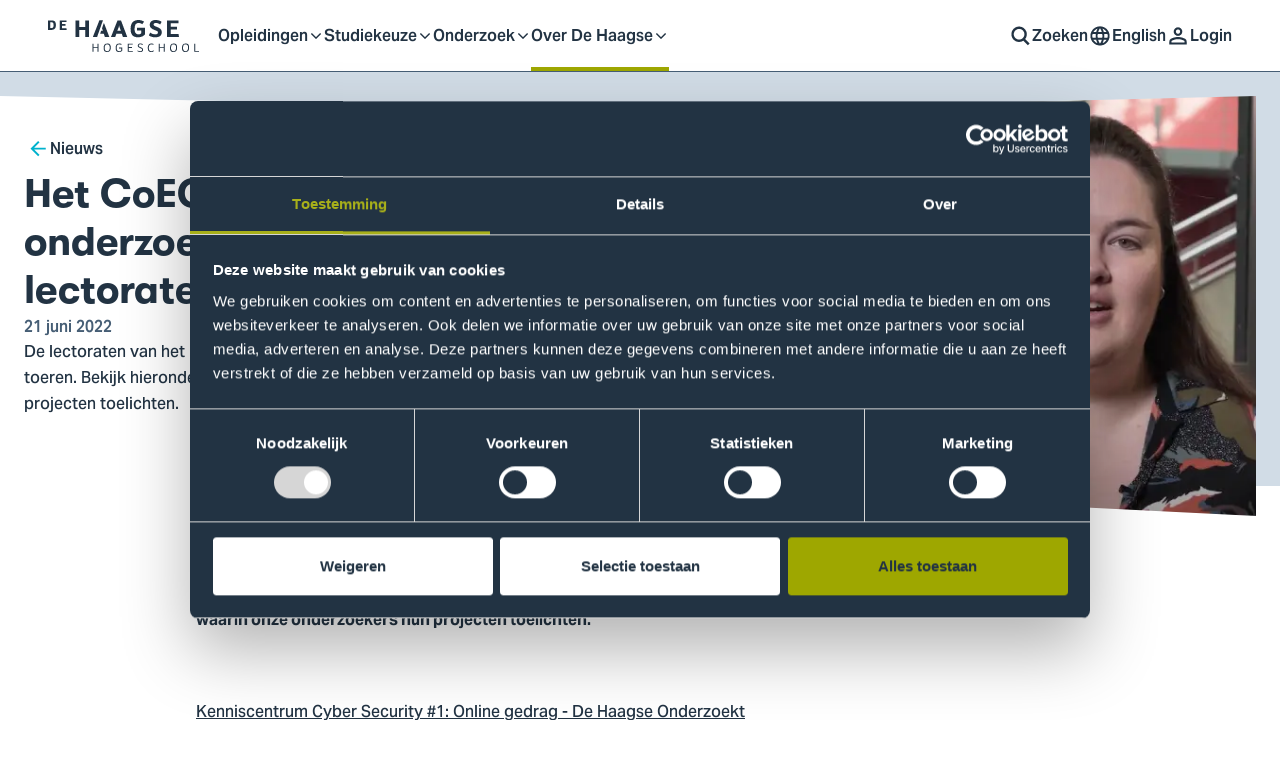

--- FILE ---
content_type: text/html; charset=UTF-8
request_url: https://www.dehaagsehogeschool.nl/over-de-haagse/nieuws/het-coecs-beeld-onderzoeksprojecten-van-de-lectoraten
body_size: 18805
content:




<!DOCTYPE html>
<html  lang="nl" dir="ltr" prefix="og: https://ogp.me/ns#" class="html html--news_page html--node html--anonymous">
    <head>
        <meta charset="utf-8" />
<meta name="description" content="De lectoraten van het kenniscentrum Cyber Security draaien op volle toeren. Bekijk hieronder een serie video’s waarin onze onderzoekers hun projecten toelichten." />
<link rel="canonical" href="https://www.dehaagsehogeschool.nl/over-de-haagse/nieuws/het-coecs-beeld-onderzoeksprojecten-van-de-lectoraten" />
<link rel="image_src" href="https://www.dehaagsehogeschool.nl/sites/hhs/files/styles/1200x1200/public/2022-11/susanne-van%27t-hoff-de-goede.png?itok=Tr6Tnhfb" />
<meta property="og:site_name" content="De Haagse Hogeschool" />
<meta property="og:url" content="https://www.dehaagsehogeschool.nl/over-de-haagse/nieuws/het-coecs-beeld-onderzoeksprojecten-van-de-lectoraten" />
<meta property="og:title" content="Het CoECS in beeld: onderzoeksprojecten van de lectoraten | De Haagse Hogeschool" />
<meta property="og:description" content="De lectoraten van het kenniscentrum Cyber Security draaien op volle toeren. Bekijk hieronder een serie video’s waarin onze onderzoekers hun projecten toelichten." />
<meta property="og:image:url" content="https://www.dehaagsehogeschool.nl/sites/hhs/files/styles/1200x628/public/2022-11/susanne-van%27t-hoff-de-goede.png?itok=r2sfrZtg" />
<meta property="og:image:alt" content="Susanne van &#039;t Hoff" />
<meta name="twitter:card" content="summary_large_image" />
<meta name="twitter:title" content="Het CoECS in beeld: onderzoeksprojecten van de lectoraten | De Haagse Hogeschool" />
<meta name="twitter:description" content="De lectoraten van het kenniscentrum Cyber Security draaien op volle toeren. Bekijk hieronder een serie video’s waarin onze onderzoekers hun projecten toelichten." />
<meta name="twitter:image" content="https://www.dehaagsehogeschool.nl/sites/hhs/files/styles/440x220/public/2022-11/susanne-van%27t-hoff-de-goede.png?itok=IiZXOshg" />
<meta name="twitter:image:alt" content="Susanne van &#039;t Hoff" />
<meta name="facebook-domain-verification" content="uazkitnz5k6r5a8u2fz8hwhhmltbib" />
<meta name="sentry-trace" content="fc170d35d60c4053ac3c8ff0daf8d597-d6861836cdee4601" />
<meta name="Generator" content="Drupal 10 (https://www.drupal.org)" />
<meta name="MobileOptimized" content="width" />
<meta name="HandheldFriendly" content="true" />
<meta name="viewport" content="width=device-width, initial-scale=1.0" />
<link rel="icon" href="/themes/hhs_theme/favicon.ico" type="image/vnd.microsoft.icon" />
<link rel="alternate" hreflang="en" href="https://www.thuas.com/about-thuas/news/coecs-picture-research-projects-research-groups" />
<link rel="alternate" hreflang="nl" href="https://www.dehaagsehogeschool.nl/over-de-haagse/nieuws/het-coecs-beeld-onderzoeksprojecten-van-de-lectoraten" />


        <title>Het CoECS in beeld: onderzoeksprojecten van de lectoraten | De Haagse Hogeschool</title>

        <meta name="google-site-verification" content="trr2ZTz_8nuUnYlrxyiiSN2CZ6Rd8j1B5F7_kvypzso" />

        
        <link rel="stylesheet" href="/themes/hhs_theme/css/main.css?v=2QaDbCJndOw3w82CKMX_J4ToBS93QkG-MsjlzBam1o8Gr0BRJ5Jkp5W232ca9aldSbeRjuk8xQ" media="all">
        <link rel="preconnect" href="https://dev.visualwebsiteoptimizer.com" />
        <link rel="preconnect" href="https://www.googletagmanager.com">
        <link rel="preconnect" href="https://browser.sentry-cdn.com">
        <link rel="preconnect" href="https://www.google-analytics.com">
        <link rel="preconnect" href="https://consent.cookiebot.com">
        <link rel="preconnect" href="https://consentcdn.cookiebot.com">

        
<link rel="apple-touch-icon" sizes="180x180" href="/themes/hhs_theme/static/favicons/apple-touch-icon.png?v=2QaDbCJndOw3w82CKMX_J4ToBS93QkG-MsjlzBam1o8Gr0BRJ5Jkp5W232ca9aldSbeRjuk8xQ">
<link rel="icon" type="image/png" sizes="32x32" href="/themes/hhs_theme/static/favicons/favicon-32x32.png?v=2QaDbCJndOw3w82CKMX_J4ToBS93QkG-MsjlzBam1o8Gr0BRJ5Jkp5W232ca9aldSbeRjuk8xQ">
<link rel="icon" type="image/png" sizes="16x16" href="/themes/hhs_theme/static/favicons/favicon-16x16.png?v=2QaDbCJndOw3w82CKMX_J4ToBS93QkG-MsjlzBam1o8Gr0BRJ5Jkp5W232ca9aldSbeRjuk8xQ">
<link rel="manifest" href="/themes/hhs_theme/static/favicons/site.webmanifest?v=2QaDbCJndOw3w82CKMX_J4ToBS93QkG-MsjlzBam1o8Gr0BRJ5Jkp5W232ca9aldSbeRjuk8xQ" crossorigin="use-credentials">
<link rel="mask-icon" href="/themes/hhs_theme/static/favicons/safari-pinned-tab.svg?v=2QaDbCJndOw3w82CKMX_J4ToBS93QkG-MsjlzBam1o8Gr0BRJ5Jkp5W232ca9aldSbeRjuk8xQ" color="#d4522e">
<link rel="shortcut icon" href="/themes/hhs_theme/static/favicons/favicon.ico">
<meta name="msapplication-TileColor" content="#223343">
<meta name="theme-color" content="#223343">

        <link rel="preconnect" href="https://browser.sentry-cdn.com">
    </head>

    <body  class="body body--news_page body--node body--anonymous">
        <div class="a11y-skip-content">
            <a href="#main-content" class="nvs-button nvs-button--a visually-hidden focusable">Ga naar content</a>
        </div>

        
              

    

    

<div class="navigation" data-module="Nav">
    <div class="navigation__fade" data-nav-fade></div>

    <div class="navigation__wrapper">
        <div class="navigation__container">
            <div class="navigation__logo">
                                    
                                

            
                    
        <a class="logo logo__hover" href="https://www.dehaagsehogeschool.nl/">
            <span class="visually-hidden">Logo van De Haagse Hogeschool, ga naar de homepagina</span>
    
            <svg xmlns="http://www.w3.org/2000/svg" width="170" height="40" viewBox="0 0 170 40">
            <path fill="currentColor" d="M11.7372 4.43231H18.4042V6.1237H14.0118V8.0571H17.5657V9.70585H14.0118V12.2368H18.4469L18.6889 13.9282H11.7372V4.43231ZM2.2131 12.1089H3.54948C4.65824 12.1089 5.63853 11.3125 5.63853 9.09497C5.63853 6.97713 4.88532 6.25164 3.33572 6.25164H2.2131V12.1089ZM-0.0332031 4.43231H3.47805C7.20253 4.43231 7.89923 6.30867 7.89923 9.18026C7.89923 11.9948 6.73343 13.9282 3.25097 13.9282H-0.0332031V4.43231ZM54.8739 14.6564H53.1745L52.1047 17.7028H55.7513L56.8355 20.9166H61.301L55.9155 6.8316L54.0471 12.1915L54.8739 14.6564ZM44.8684 20.9384H49.1259L54.9576 4.26493H51.4106L44.8684 20.9384ZM118.898 4.39553H130.493V7.33748H122.855V10.6995H129.034V13.5673H122.855V17.9683H130.567L130.988 20.9107H118.898V4.39553ZM102.136 16.5588C103.471 17.5482 105.276 18.3888 107.477 18.3888C109.207 18.3888 109.949 17.4741 109.949 16.4107C109.949 15.2982 108.836 14.8776 106.932 14.1612C103.496 12.8509 101.715 11.5156 101.715 8.99422C101.715 6.02722 103.743 4 107.823 4C110.443 4 112.693 5.08744 113.633 5.82945L112.149 8.47502C111.185 7.68396 109.282 6.94195 107.823 6.94195C106.117 6.94195 105.572 7.733 105.572 8.64773C105.572 9.51289 106.463 9.93347 108.786 10.8732C111.753 12.0844 113.806 13.2464 113.806 16.1884C113.806 19.3526 111.68 21.3063 107.229 21.3063C104.361 21.3063 102.211 20.4907 100.901 19.4022L102.136 16.5588ZM94.2498 8.22768C93.286 7.53524 92.1981 6.94195 90.2204 6.94195C87.9704 6.94195 86.561 8.99422 86.561 12.8754C86.561 16.8062 88.0445 18.3888 90.7391 18.3888C91.753 18.3888 92.5686 17.8446 93.1373 17.3254V14.5567H88.9843V11.6883H97.0692V18.1911C96.0057 19.5258 94.1517 21.3063 90.1954 21.3063C83.6436 21.3063 82.6057 17.3009 82.6057 12.6531C82.6057 7.93077 84.4847 4 90.5909 4C93.1128 4 94.8431 4.89021 96.1043 5.68073L94.2498 8.22768ZM72.8646 14.6798L71.678 11.5156C71.5298 11.1451 71.2334 9.98304 71.1593 9.2906C71.0602 10.2053 70.6647 11.3178 70.4419 11.8866L69.3544 14.6798H72.8646ZM68.4397 17.6468L67.228 20.9107H63.0004L69.5277 4.39553H72.9883L79.2186 20.9107H74.8918L73.7303 17.6468H68.4397ZM147.311 34.9936H150.958L151.07 35.8715H146.31V27.6502H147.311V34.9936ZM137.447 28.356C135.964 28.356 134.999 29.4556 134.999 31.8784C134.999 34.363 135.988 35.2031 137.72 35.2031C139.004 35.2031 140.092 34.1402 140.092 31.6801C140.092 29.3314 139.215 28.356 137.447 28.356ZM137.434 36.032C134.481 36.032 133.998 34.0783 133.998 31.767C133.998 29.3938 134.851 27.502 137.657 27.502C140.587 27.502 141.094 29.2701 141.094 31.767C141.094 34.1903 140.228 36.032 137.434 36.032ZM125.457 28.356C123.973 28.356 123.009 29.4556 123.009 31.8784C123.009 34.363 123.998 35.2031 125.729 35.2031C127.014 35.2031 128.102 34.1402 128.102 31.6801C128.102 29.3314 127.224 28.356 125.457 28.356ZM125.445 36.032C122.49 36.032 122.008 34.0783 122.008 31.767C122.008 29.3938 122.861 27.502 125.667 27.502C128.596 27.502 129.103 29.2701 129.103 31.767C129.103 34.1903 128.238 36.032 125.445 36.032ZM111.76 35.8715H110.771V27.6502H111.76V31.1486H115.864V27.6502H116.853V35.8715H115.864V32.0266H111.76V35.8715ZM105.122 28.8624C104.714 28.5772 104.27 28.356 103.379 28.356C101.772 28.356 100.82 29.4556 100.82 31.8784C100.82 34.363 101.81 35.2031 103.318 35.2031C104.133 35.2031 104.888 34.8566 105.369 34.3385L105.938 35.0176C105.357 35.5746 104.591 36.032 103.207 36.032C100.24 36.032 99.832 34.0783 99.832 31.767C99.832 29.3938 100.647 27.502 103.577 27.502C104.578 27.502 105.245 27.8112 105.679 28.1326L105.122 28.8624ZM89.6954 34.3752C90.214 34.7207 91.0056 35.2031 92.2791 35.2031C93.5766 35.2031 94.0958 34.548 94.0958 33.7329C94.0958 32.9291 93.478 32.6076 92.1917 32.1001C90.6842 31.5074 89.794 31.0004 89.794 29.7765C89.794 28.405 90.6842 27.4652 92.4523 27.4652C93.688 27.4652 94.5409 27.9716 94.8874 28.2568L94.454 28.9978C94.1208 28.7014 93.478 28.293 92.4523 28.293C91.1661 28.293 90.7588 28.961 90.7588 29.752C90.7588 30.3826 91.5493 30.8155 92.7733 31.2856C94.0585 31.791 95.0606 32.3358 95.0606 33.7079C95.0606 35.178 94.1459 36.032 92.2791 36.032C90.7706 36.032 89.8926 35.5863 89.3494 35.2031L89.6954 34.3752ZM79.6829 27.6502H84.6761V28.5281H80.6835V31.0372H83.9096V31.9152H80.6835V34.9936H84.7875L84.9362 35.8715H79.6829V27.6502ZM73.1183 28.8863C72.7601 28.6273 72.1295 28.356 71.0916 28.356C69.6081 28.356 68.6438 29.4556 68.6438 31.8784C68.6438 34.363 69.6332 35.2031 71.3635 35.2031C72.1546 35.2031 72.9451 34.6967 73.2543 34.3385V32.4594H71.0794V31.606H74.2559V34.6476C73.7985 35.2409 72.9083 36.032 71.0794 36.032C68.1124 36.032 67.6428 34.0783 67.6428 31.767C67.6428 29.3938 68.4951 27.502 71.3017 27.502C72.5378 27.502 73.2425 27.8607 73.6748 28.1449L73.1183 28.8863ZM59.101 28.356C57.6175 28.356 56.6532 29.4556 56.6532 31.8784C56.6532 34.363 57.6426 35.2031 59.3729 35.2031C60.6581 35.2031 61.7461 34.1402 61.7461 31.6801C61.7461 29.3314 60.8687 28.356 59.101 28.356ZM59.0888 36.032C56.134 36.032 55.6522 34.0783 55.6522 31.767C55.6522 29.3938 56.5045 27.502 59.3105 27.502C62.2408 27.502 62.7477 29.2701 62.7477 31.767C62.7477 34.1903 61.882 36.032 59.0888 36.032ZM45.4047 35.8715H44.4158V27.6502H45.4047V31.1486H49.5087V27.6502H50.4975V35.8715H49.5087V32.0266H45.4047V35.8715ZM31.3474 20.988H27.4411V4.47336H31.3474V10.8764H37.1572V4.47336H41.0634V20.988H37.1572V13.9911H31.3474V20.988Z"/>

                    </svg>
    
            </a>
    
            </div>

            <div class="navigation__menu" id="main-menu" data-nav-menu>
                


    
    
                        <nav class="navigation__primary">
                <div class="navigation__close-wrapper">
                    <button type="button" class="navigation__close" aria-controls="main-nav" aria-expanded="false" data-nav-close >
                                
    <svg
        class="icon icon--cross"
        aria-hidden="true"
        focusable="false"
        width="1em"
        height="1em">
        <use xlink:href="/themes/hhs_theme/img/svgstore.svg?v=2QaDbCJndOw3w82CKMX_J4ToBS93QkG-MsjlzBam1o8Gr0BRJ5Jkp5W232ca9aldSbeRjuk8xQ#cross" xmlns:xlink="http://www.w3.org/1999/xlink"></use>
    </svg>


                        <span>Sluiten</span>
                    </button>
                </div>

                <div class="navigation__primary-container">
        
        <ul class="navigation__list">
                            <li class="navigation__item navigation__item--home ">
                    <a class="navigation__link" href="https://www.dehaagsehogeschool.nl/" title="Homepage" data-nav-main-link>Homepage</a>
                </li>
            
            
                            
                                                                    
                
                                    <li class="navigation__item  navigation__item--has-submenu" aria-expanded="false">
                                                    <button type="button" class="navigation__link navigation__link--title" aria-controls="submenu-2" data-nav-main-link data-nav-toggle tabindex="0" aria-expanded="false">
                                Opleidingen        
    <svg
        class="icon icon--chevron-down"
        aria-hidden="true"
        focusable="false"
        width="1em"
        height="1em">
        <use xlink:href="/themes/hhs_theme/img/svgstore.svg?v=2QaDbCJndOw3w82CKMX_J4ToBS93QkG-MsjlzBam1o8Gr0BRJ5Jkp5W232ca9aldSbeRjuk8xQ#chevron-down" xmlns:xlink="http://www.w3.org/1999/xlink"></use>
    </svg>


                                <span class="visually-hidden">Open of sluit submenu</span>
                                                
                                                                                    <span type="button" class="navigation__toggle" aria-controls="submenu-2" aria-expanded="false">
                                            
    <svg
        class="icon icon--chevron-down"
        aria-hidden="true"
        focusable="false"
        width="1em"
        height="1em">
        <use xlink:href="/themes/hhs_theme/img/svgstore.svg?v=2QaDbCJndOw3w82CKMX_J4ToBS93QkG-MsjlzBam1o8Gr0BRJ5Jkp5W232ca9aldSbeRjuk8xQ#chevron-down" xmlns:xlink="http://www.w3.org/1999/xlink"></use>
    </svg>


                                    <span class="visually-hidden">Open of sluit submenu</span>
                                </span>
                                                    
                                                    </button>
                                                
                                                        
    
                        <div class="navigation__secondary" id="submenu-2" data-nav-secondary>
                <div class="navigation__secondary-container">
        
        <ul class="navigation__list">
            
            
                            
                                                                    
                
                                    <li class="navigation__item  " aria-expanded="false">
                                                     <div class="navigation__link navigation__link--title">
                             Onze opleidingen
                                                
                                                                            
                                                    </div>
                                                
                                                        
    
                        <div class="navigation__tertairy">
        
        <ul class="navigation__list">
            
            
                            
                                                                    
                
                                    <li class="navigation__item  " aria-expanded="false">
                                                                                <a class="navigation__link" href="https://www.dehaagsehogeschool.nl/opleidingen/voltijd" title="Voor havo/vwo/mbo"  data-nav-main-link>Voor havo/vwo/mbo</a>
                                                
                        
                                                    </a>
                                                
                                            </li>
                                            
                                                                    
                
                                    <li class="navigation__item  " aria-expanded="false">
                                                                                <a class="navigation__link" href="https://www.dehaagsehogeschool.nl/opleidingen/deeltijd-en-duaal" title="Voor professionals"  data-nav-main-link>Voor professionals</a>
                                                
                        
                                                    </a>
                                                
                                            </li>
                                            
                                                                    
                
                                    <li class="navigation__item  " aria-expanded="false">
                                                                                <a class="navigation__link" href="https://www.dehaagsehogeschool.nl/opleidingen" title="Alle opleidingen"  data-nav-main-link>Alle opleidingen</a>
                                                
                        
                                                    </a>
                                                
                                            </li>
                                            
                                                                    
                
                                    <li class="navigation__item  " aria-expanded="false">
                                                                                <a class="navigation__link" href="/engelstalige-opleidingen?language%5B307%5D=307" title="Engelstalige opleidingen"  data-nav-main-link>Engelstalige opleidingen</a>
                                                
                        
                                                    </a>
                                                
                                            </li>
                                    </ul>

        
                    </div>
            
                                            </li>
                                            
                                                                    
                
                                    <li class="navigation__item  " aria-expanded="false">
                                                     <div class="navigation__link navigation__link--title">
                             Praktische informatie
                                                
                                                                            
                                                    </div>
                                                
                                                        
    
                        <div class="navigation__tertairy">
        
        <ul class="navigation__list">
            
            
                            
                                                                    
                
                                    <li class="navigation__item  " aria-expanded="false">
                                                                                <a class="navigation__link" href="https://www.dehaagsehogeschool.nl/studiekeuze/opleidingsvormen-en-types" title="Toelichting opleidingsvormen en types"  data-nav-main-link>Toelichting opleidingsvormen en types</a>
                                                
                        
                                                    </a>
                                                
                                            </li>
                                            
                                                                    
                
                                    <li class="navigation__item  " aria-expanded="false">
                                                                                <a class="navigation__link" href="https://www.dehaagsehogeschool.nl/studiekeuze/alles-over-aanmelden-en-inschrijven" title="Aanmelden en inschrijven"  data-nav-main-link>Aanmelden en inschrijven</a>
                                                
                        
                                                    </a>
                                                
                                            </li>
                                    </ul>

        
                    </div>
            
                                            </li>
                                    </ul>

        
                        </div>
            </div>
            
                                            </li>
                                            
                                                                    
                
                                    <li class="navigation__item  navigation__item--has-submenu" aria-expanded="false">
                                                    <button type="button" class="navigation__link navigation__link--title" aria-controls="submenu-3" data-nav-main-link data-nav-toggle tabindex="0" aria-expanded="false">
                                Studiekeuze        
    <svg
        class="icon icon--chevron-down"
        aria-hidden="true"
        focusable="false"
        width="1em"
        height="1em">
        <use xlink:href="/themes/hhs_theme/img/svgstore.svg?v=2QaDbCJndOw3w82CKMX_J4ToBS93QkG-MsjlzBam1o8Gr0BRJ5Jkp5W232ca9aldSbeRjuk8xQ#chevron-down" xmlns:xlink="http://www.w3.org/1999/xlink"></use>
    </svg>


                                <span class="visually-hidden">Open of sluit submenu</span>
                                                
                                                                                    <span type="button" class="navigation__toggle" aria-controls="submenu-3" aria-expanded="false">
                                            
    <svg
        class="icon icon--chevron-down"
        aria-hidden="true"
        focusable="false"
        width="1em"
        height="1em">
        <use xlink:href="/themes/hhs_theme/img/svgstore.svg?v=2QaDbCJndOw3w82CKMX_J4ToBS93QkG-MsjlzBam1o8Gr0BRJ5Jkp5W232ca9aldSbeRjuk8xQ#chevron-down" xmlns:xlink="http://www.w3.org/1999/xlink"></use>
    </svg>


                                    <span class="visually-hidden">Open of sluit submenu</span>
                                </span>
                                                    
                                                    </button>
                                                
                                                        
    
                        <div class="navigation__secondary" id="submenu-3" data-nav-secondary>
                <div class="navigation__secondary-container">
        
        <ul class="navigation__list">
            
            
                            
                                                                    
                
                                    <li class="navigation__item  " aria-expanded="false">
                                                     <div class="navigation__link navigation__link--title">
                             Voor havo/vwo/mbo
                                                
                                                                            
                                                    </div>
                                                
                                                        
    
                        <div class="navigation__tertairy">
        
        <ul class="navigation__list">
            
            
                            
                                                                    
                
                                    <li class="navigation__item  " aria-expanded="false">
                                                                                <a class="navigation__link" href="https://www.dehaagsehogeschool.nl/studiekeuze" title="Hulp bij studiekeuze"  data-nav-main-link>Hulp bij studiekeuze</a>
                                                
                        
                                                    </a>
                                                
                                            </li>
                                            
                                                                    
                
                                    <li class="navigation__item  " aria-expanded="false">
                                                                                <a class="navigation__link" href="https://www.dehaagsehogeschool.nl/studiekeuze/interessegebieden" title="Interessegebieden"  data-nav-main-link>Interessegebieden</a>
                                                
                        
                                                    </a>
                                                
                                            </li>
                                            
                                                                    
                
                                    <li class="navigation__item  " aria-expanded="false">
                                                                                <a class="navigation__link" href="https://www.dehaagsehogeschool.nl/studiekeuze/open-dag" title="Open Dag"  data-nav-main-link>Open Dag</a>
                                                
                        
                                                    </a>
                                                
                                            </li>
                                            
                                                                    
                
                                    <li class="navigation__item  " aria-expanded="false">
                                                                                <a class="navigation__link" href="/studiekeuze/meelopen" title="Meelopen"  data-nav-main-link>Meelopen</a>
                                                
                        
                                                    </a>
                                                
                                            </li>
                                            
                                                                    
                
                                    <li class="navigation__item  " aria-expanded="false">
                                                                                <a class="navigation__link" href="https://www.dehaagsehogeschool.nl/studiekeuze/proefstuderen" title="Proefstuderen"  data-nav-main-link>Proefstuderen</a>
                                                
                        
                                                    </a>
                                                
                                            </li>
                                    </ul>

        
                    </div>
            
                                            </li>
                                            
                                                                    
                
                                    <li class="navigation__item  " aria-expanded="false">
                                                     <div class="navigation__link navigation__link--title">
                             Voor professionals
                                                
                                                                            
                                                    </div>
                                                
                                                        
    
                        <div class="navigation__tertairy">
        
        <ul class="navigation__list">
            
            
                            
                                                                    
                
                                    <li class="navigation__item  " aria-expanded="false">
                                                                                <a class="navigation__link" href="https://www.dehaagsehogeschool.nl/professionals" title="Studeren naast je werk"  data-nav-main-link>Studeren naast je werk</a>
                                                
                        
                                                    </a>
                                                
                                            </li>
                                            
                                                                    
                
                                    <li class="navigation__item  " aria-expanded="false">
                                                                                <a class="navigation__link" href="https://www.dehaagsehogeschool.nl/professionals/studiekeuze-voor-professionals" title="Hulp bij studiekeuze"  data-nav-main-link>Hulp bij studiekeuze</a>
                                                
                        
                                                    </a>
                                                
                                            </li>
                                            
                                                                    
                
                                    <li class="navigation__item  " aria-expanded="false">
                                                                                <a class="navigation__link" href="https://www.dehaagsehogeschool.nl/professionals/studiekeuze/voorlichting-voor-professionals" title="Voorlichting"  data-nav-main-link>Voorlichting</a>
                                                
                        
                                                    </a>
                                                
                                            </li>
                                            
                                                                    
                
                                    <li class="navigation__item  " aria-expanded="false">
                                                                                <a class="navigation__link" href="https://www.dehaagsehogeschool.nl/professionals/studiekeuze/opleidingskosten-en-financiering" title="Kosten en financiering"  data-nav-main-link>Kosten en financiering</a>
                                                
                        
                                                    </a>
                                                
                                            </li>
                                    </ul>

        
                    </div>
            
                                            </li>
                                            
                                                                    
                
                                    <li class="navigation__item  " aria-expanded="false">
                                                     <div class="navigation__link navigation__link--title">
                             Voor ouders en decanen
                                                
                                                                            
                                                    </div>
                                                
                                                        
    
                        <div class="navigation__tertairy">
        
        <ul class="navigation__list">
            
            
                            
                                                                    
                
                                    <li class="navigation__item  " aria-expanded="false">
                                                                                <a class="navigation__link" href="https://www.dehaagsehogeschool.nl/studiekeuze/studiekeuzetips-voor-ouders-en-verzorgers" title="Informatie voor ouders/verzorgers"  data-nav-main-link>Informatie voor ouders/verzorgers</a>
                                                
                        
                                                    </a>
                                                
                                            </li>
                                            
                                                                    
                
                                    <li class="navigation__item  " aria-expanded="false">
                                                                                <a class="navigation__link" href="https://www.dehaagsehogeschool.nl/studiekeuze/informatie-voor-decanen" title="Informatie voor decanen"  target=_self data-nav-main-link>Informatie voor decanen</a>
                                                
                        
                                                    </a>
                                                
                                            </li>
                                    </ul>

        
                    </div>
            
                                            </li>
                                    </ul>

        
                        </div>
            </div>
            
                                            </li>
                                            
                                                                    
                
                                    <li class="navigation__item  navigation__item--has-submenu" aria-expanded="false">
                                                    <button type="button" class="navigation__link navigation__link--title" aria-controls="submenu-4" data-nav-main-link data-nav-toggle tabindex="0" aria-expanded="false">
                                Onderzoek        
    <svg
        class="icon icon--chevron-down"
        aria-hidden="true"
        focusable="false"
        width="1em"
        height="1em">
        <use xlink:href="/themes/hhs_theme/img/svgstore.svg?v=2QaDbCJndOw3w82CKMX_J4ToBS93QkG-MsjlzBam1o8Gr0BRJ5Jkp5W232ca9aldSbeRjuk8xQ#chevron-down" xmlns:xlink="http://www.w3.org/1999/xlink"></use>
    </svg>


                                <span class="visually-hidden">Open of sluit submenu</span>
                                                
                                                                                    <span type="button" class="navigation__toggle" aria-controls="submenu-4" aria-expanded="false">
                                            
    <svg
        class="icon icon--chevron-down"
        aria-hidden="true"
        focusable="false"
        width="1em"
        height="1em">
        <use xlink:href="/themes/hhs_theme/img/svgstore.svg?v=2QaDbCJndOw3w82CKMX_J4ToBS93QkG-MsjlzBam1o8Gr0BRJ5Jkp5W232ca9aldSbeRjuk8xQ#chevron-down" xmlns:xlink="http://www.w3.org/1999/xlink"></use>
    </svg>


                                    <span class="visually-hidden">Open of sluit submenu</span>
                                </span>
                                                    
                                                    </button>
                                                
                                                        
    
                        <div class="navigation__secondary" id="submenu-4" data-nav-secondary>
                <div class="navigation__secondary-container">
        
        <ul class="navigation__list">
            
            
                            
                                                                    
                
                                    <li class="navigation__item  " aria-expanded="false">
                                                     <div class="navigation__link navigation__link--title">
                             Onderzoek
                                                
                                                                            
                                                    </div>
                                                
                                                        
    
                        <div class="navigation__tertairy">
        
        <ul class="navigation__list">
            
            
                            
                                                                    
                
                                    <li class="navigation__item  " aria-expanded="false">
                                                                                <a class="navigation__link" href="https://www.dehaagsehogeschool.nl/onderzoek" title="De Haagse onderzoekt"  data-nav-main-link>De Haagse onderzoekt</a>
                                                
                        
                                                    </a>
                                                
                                            </li>
                                            
                                                                    
                
                                    <li class="navigation__item  " aria-expanded="false">
                                                                                <a class="navigation__link" href="https://www.dehaagsehogeschool.nl/onderzoek/learning-community-haagse-labs" title="De Haagse Labs"  target=_self data-nav-main-link>De Haagse Labs</a>
                                                
                        
                                                    </a>
                                                
                                            </li>
                                            
                                                                    
                
                                    <li class="navigation__item  " aria-expanded="false">
                                                                                <a class="navigation__link" href="https://www.dehaagsehogeschool.nl/onderzoek/onderzoeksondersteuning" title="Onderzoeksondersteuning"  target=_self data-nav-main-link>Onderzoeksondersteuning</a>
                                                
                        
                                                    </a>
                                                
                                            </li>
                                            
                                                                    
                
                                    <li class="navigation__item  " aria-expanded="false">
                                                                                <a class="navigation__link" href="https://www.dehaagsehogeschool.nl/onderzoek/lectoraten" title="Lectoraten"  data-nav-main-link>Lectoraten</a>
                                                
                        
                                                    </a>
                                                
                                            </li>
                                    </ul>

        
                    </div>
            
                                            </li>
                                            
                                                                    
                
                                    <li class="navigation__item  " aria-expanded="false">
                                                     <div class="navigation__link navigation__link--title">
                             Centres of Expertise
                                                
                                                                            
                                                    </div>
                                                
                                                        
    
                        <div class="navigation__tertairy">
        
        <ul class="navigation__list">
            
            
                            
                                                                    
                
                                    <li class="navigation__item  " aria-expanded="false">
                                                                                <a class="navigation__link" href="https://www.dehaagsehogeschool.nl/onderzoek/centres-expertise/centre-expertise-cyber-security" title="Cyber Security"  data-nav-main-link>Cyber Security</a>
                                                
                        
                                                    </a>
                                                
                                            </li>
                                            
                                                                    
                
                                    <li class="navigation__item  " aria-expanded="false">
                                                                                <a class="navigation__link" href="https://www.dehaagsehogeschool.nl/onderzoek/centres-expertise/centre-expertise-digital-operations-finance" title="Digital Operations &amp; Finance"  data-nav-main-link>Digital Operations &amp; Finance</a>
                                                
                        
                                                    </a>
                                                
                                            </li>
                                            
                                                                    
                
                                    <li class="navigation__item  " aria-expanded="false">
                                                                                <a class="navigation__link" href="https://www.dehaagsehogeschool.nl/onderzoek/centres-expertise/centre-expertise-global-and-inclusive-learning" title="Global and Inclusive Learning"  data-nav-main-link>Global and Inclusive Learning</a>
                                                
                        
                                                    </a>
                                                
                                            </li>
                                            
                                                                    
                
                                    <li class="navigation__item  " aria-expanded="false">
                                                                                <a class="navigation__link" href="https://www.dehaagsehogeschool.nl/onderzoek/centres-expertise/centre-expertise-governance-urban-transitions" title="Governance of Urban Transitions"  data-nav-main-link>Governance of Urban Transitions</a>
                                                
                        
                                                    </a>
                                                
                                            </li>
                                            
                                                                    
                
                                    <li class="navigation__item  " aria-expanded="false">
                                                                                <a class="navigation__link" href="https://www.dehaagsehogeschool.nl/onderzoek/centres-expertise/centre-expertise-health-innovation" title="Health Innovation"  data-nav-main-link>Health Innovation</a>
                                                
                        
                                                    </a>
                                                
                                            </li>
                                            
                                                                    
                
                                    <li class="navigation__item  " aria-expanded="false">
                                                                                <a class="navigation__link" href="https://www.dehaagsehogeschool.nl/onderzoek/centres-expertise/centre-expertise-mission-zero" title="Mission Zero"  data-nav-main-link>Mission Zero</a>
                                                
                        
                                                    </a>
                                                
                                            </li>
                                    </ul>

        
                    </div>
            
                                            </li>
                                            
                                                                    
                                    <li class="navigation__highlight">
                        <a class="navigation__highlight-link" href="https://www.dehaagsehogeschool.nl/over-de-haagse/transitie-naar-een-duurzame-toekomst">
                                                            <p class="heading navigation__highlight-subtitle">Duurzaamheid bij De Haagse</p>
                            
                                <picture >
                    <source srcset="https://www.dehaagsehogeschool.nl/sites/hhs/files/styles/twig_image_landscape_3_2_300_200/public/2025-01/HHs_duurzaamheid_Shutterstock_2190358263.jpeg.webp?itok=4_Y3Xs4n 1x, https://www.dehaagsehogeschool.nl/sites/hhs/files/styles/twig_image_landscape_3_2_600_400/public/2025-01/HHs_duurzaamheid_Shutterstock_2190358263.jpeg.webp?itok=5idN6bRw 2x" media="(min-width: 1024px)" type="image/webp" width="300" height="200" />
                    <source srcset="https://www.dehaagsehogeschool.nl/sites/hhs/files/styles/twig_image_landscape_3_2_300_200/public/2025-01/HHs_duurzaamheid_Shutterstock_2190358263.jpeg?itok=4_Y3Xs4n 1x, https://www.dehaagsehogeschool.nl/sites/hhs/files/styles/twig_image_landscape_3_2_600_400/public/2025-01/HHs_duurzaamheid_Shutterstock_2190358263.jpeg?itok=5idN6bRw 2x" media="(min-width: 1024px)" type="image/jpeg" width="300" height="200" />
                    <source srcset="https://www.dehaagsehogeschool.nl/sites/hhs/files/styles/twig_image_landscape_3_2/public/2025-01/HHs_duurzaamheid_Shutterstock_2190358263.jpeg.webp?itok=xsiiZEyt 1x, https://www.dehaagsehogeschool.nl/sites/hhs/files/styles/twig_image_landscape_3_2/public/2025-01/HHs_duurzaamheid_Shutterstock_2190358263.jpeg.webp?itok=xsiiZEyt 2x" media="(min-width: 0px)" type="image/webp" width="0" height="0" />
                    <source srcset="https://www.dehaagsehogeschool.nl/sites/hhs/files/styles/twig_image_landscape_3_2/public/2025-01/HHs_duurzaamheid_Shutterstock_2190358263.jpeg?itok=xsiiZEyt 1x, https://www.dehaagsehogeschool.nl/sites/hhs/files/styles/twig_image_landscape_3_2/public/2025-01/HHs_duurzaamheid_Shutterstock_2190358263.jpeg?itok=xsiiZEyt 2x" media="(min-width: 0px)" type="image/jpeg" width="0" height="0" />
        
        
                            
        <img src="https://www.dehaagsehogeschool.nl/sites/hhs/files/2025-01/HHs_duurzaamheid_Shutterstock_2190358263.jpeg"  alt="" width="0" height="0" />
    </picture>


                            <div class="navigation__highlight--content">
                                <p class="heading navigation__highlight-title ">Bekijk wat wij doen</p>
                                        
    <svg
        class="icon icon--arrow-right"
        aria-hidden="true"
        focusable="false"
        width="1em"
        height="1em">
        <use xlink:href="/themes/hhs_theme/img/svgstore.svg?v=2QaDbCJndOw3w82CKMX_J4ToBS93QkG-MsjlzBam1o8Gr0BRJ5Jkp5W232ca9aldSbeRjuk8xQ#arrow-right" xmlns:xlink="http://www.w3.org/1999/xlink"></use>
    </svg>

                            </div>
                        </a>
                    </li>
                
                                    </ul>

        
                        </div>
            </div>
            
                                            </li>
                                            
                                                                    
                
                                    <li class="navigation__item navigation__item--active navigation__item--has-submenu" aria-expanded="false">
                                                    <button type="button" class="navigation__link navigation__link--title" aria-controls="submenu-5" data-nav-main-link data-nav-toggle tabindex="0" aria-expanded="false">
                                Over De Haagse        
    <svg
        class="icon icon--chevron-down"
        aria-hidden="true"
        focusable="false"
        width="1em"
        height="1em">
        <use xlink:href="/themes/hhs_theme/img/svgstore.svg?v=2QaDbCJndOw3w82CKMX_J4ToBS93QkG-MsjlzBam1o8Gr0BRJ5Jkp5W232ca9aldSbeRjuk8xQ#chevron-down" xmlns:xlink="http://www.w3.org/1999/xlink"></use>
    </svg>


                                <span class="visually-hidden">Open of sluit submenu</span>
                                                
                                                                                    <span type="button" class="navigation__toggle" aria-controls="submenu-5" aria-expanded="false">
                                            
    <svg
        class="icon icon--chevron-down"
        aria-hidden="true"
        focusable="false"
        width="1em"
        height="1em">
        <use xlink:href="/themes/hhs_theme/img/svgstore.svg?v=2QaDbCJndOw3w82CKMX_J4ToBS93QkG-MsjlzBam1o8Gr0BRJ5Jkp5W232ca9aldSbeRjuk8xQ#chevron-down" xmlns:xlink="http://www.w3.org/1999/xlink"></use>
    </svg>


                                    <span class="visually-hidden">Open of sluit submenu</span>
                                </span>
                                                    
                                                    </button>
                                                
                                                        
    
                        <div class="navigation__secondary" id="submenu-5" data-nav-secondary>
                <div class="navigation__secondary-container">
        
        <ul class="navigation__list">
            
            
                            
                                                                    
                
                                    <li class="navigation__item  " aria-expanded="false">
                                                     <div class="navigation__link navigation__link--title">
                             Over De Haagse
                                                
                                                                            
                                                    </div>
                                                
                                                        
    
                        <div class="navigation__tertairy">
        
        <ul class="navigation__list">
            
            
                            
                                                                    
                
                                    <li class="navigation__item  " aria-expanded="false">
                                                                                <a class="navigation__link" href="https://www.dehaagsehogeschool.nl/over-de-haagse" title="Over ons"  data-nav-main-link>Over ons</a>
                                                
                        
                                                    </a>
                                                
                                            </li>
                                            
                                                                    
                
                                    <li class="navigation__item  " aria-expanded="false">
                                                                                <a class="navigation__link" href="https://www.dehaagsehogeschool.nl/over-de-haagse/organisatie" title="Onze organisatie"  data-nav-main-link>Onze organisatie</a>
                                                
                        
                                                    </a>
                                                
                                            </li>
                                            
                                                                    
                
                                    <li class="navigation__item  " aria-expanded="false">
                                                                                <a class="navigation__link" href="https://werkenbijdehaagse.nl/nl/" title="Werken bij"  data-nav-main-link>Werken bij</a>
                                                
                        
                                                    </a>
                                                
                                            </li>
                                            
                                                                    
                
                                    <li class="navigation__item  " aria-expanded="false">
                                                                                <a class="navigation__link" href="https://www.dehaagsehogeschool.nl/samenwerken" title="Samenwerken"  data-nav-main-link>Samenwerken</a>
                                                
                        
                                                    </a>
                                                
                                            </li>
                                            
                                                                    
                
                                    <li class="navigation__item  " aria-expanded="false">
                                                                                <a class="navigation__link" href="https://www.dehaagsehogeschool.nl/over-de-haagse/faciliteiten" title="Faciliteiten"  data-nav-main-link>Faciliteiten</a>
                                                
                        
                                                    </a>
                                                
                                            </li>
                                            
                                                                    
                
                                    <li class="navigation__item  " aria-expanded="false">
                                                                                <a class="navigation__link" href="https://www.dehaagsehogeschool.nl/over-de-haagse/faciliteiten/bibliotheek" title="Bibliotheek"  data-nav-main-link>Bibliotheek</a>
                                                
                        
                                                    </a>
                                                
                                            </li>
                                    </ul>

        
                    </div>
            
                                            </li>
                                            
                                                                    
                
                                    <li class="navigation__item  " aria-expanded="false">
                                                     <div class="navigation__link navigation__link--title">
                             Actueel
                                                
                                                                            
                                                    </div>
                                                
                                                        
    
                        <div class="navigation__tertairy">
        
        <ul class="navigation__list">
            
            
                            
                                                                    
                
                                    <li class="navigation__item  " aria-expanded="false">
                                                                                <a class="navigation__link" href="https://www.dehaagsehogeschool.nl/over-de-haagse/evenementen-activiteiten" title="Evenementen en activiteiten"  data-nav-main-link>Evenementen en activiteiten</a>
                                                
                        
                                                    </a>
                                                
                                            </li>
                                            
                                                                    
                
                                    <li class="navigation__item  " aria-expanded="false">
                                                                                <a class="navigation__link" href="https://www.dehaagsehogeschool.nl/over-de-haagse/nieuws" title="Nieuws en verhalen"  target=_self data-nav-main-link>Nieuws en verhalen</a>
                                                
                        
                                                    </a>
                                                
                                            </li>
                                            
                                                                    
                
                                    <li class="navigation__item  " aria-expanded="false">
                                                                                <a class="navigation__link" href="https://www.dehaagsehogeschool.nl/over-de-haagse/lighthouse" title="The Lighthouse"  data-nav-main-link>The Lighthouse</a>
                                                
                        
                                                    </a>
                                                
                                            </li>
                                            
                                                                    
                
                                    <li class="navigation__item  " aria-expanded="false">
                                                                                <a class="navigation__link" href="https://www.dehaagsehogeschool.nl/over-de-haagse/vakantiedata" title="Vakantiedata"  target=_self data-nav-main-link>Vakantiedata</a>
                                                
                        
                                                    </a>
                                                
                                            </li>
                                    </ul>

        
                    </div>
            
                                            </li>
                                            
                                                                    
                
                                    <li class="navigation__item  " aria-expanded="false">
                                                     <div class="navigation__link navigation__link--title">
                             Contact
                                                
                                                                            
                                                    </div>
                                                
                                                        
    
                        <div class="navigation__tertairy">
        
        <ul class="navigation__list">
            
            
                            
                                                                    
                
                                    <li class="navigation__item  " aria-expanded="false">
                                                                                <a class="navigation__link" href="https://www.dehaagsehogeschool.nl/over-de-haagse/contact-bereikbaarheid" title="Contact en bereikbaarheid"  data-nav-main-link>Contact en bereikbaarheid</a>
                                                
                        
                                                    </a>
                                                
                                            </li>
                                    </ul>

        
                    </div>
            
                                            </li>
                                    </ul>

        
                        </div>
            </div>
            
                                            </li>
                                    </ul>

                    <ul class="navigation__extra-list">
                                                    

                                            <li class="navigation__extra-item">
                            
                            <a class="navigation__extra-link" href="https://www.dehaagsehogeschool.nl/over-de-haagse/contact-bereikbaarheid" title="Contact" >Contact</a>
                        </li>
                                    
                <li class="navigation__extra-item">
                    <a class="navigation__login" href="https://intranet.hhs.nl" target="_blank" title="Login">Login</a>
                </li>

                <li class="navigation__extra-item">
                    
    

            
        <a class="navigation__language" href="https://www.thuas.com/about-thuas/news/coecs-picture-research-projects-research-groups" title="English" lang="en">
                    
    <svg
        class="icon icon--globe"
        aria-hidden="true"
        focusable="false"
        width="1em"
        height="1em">
        <use xlink:href="/themes/hhs_theme/img/svgstore.svg?v=2QaDbCJndOw3w82CKMX_J4ToBS93QkG-MsjlzBam1o8Gr0BRJ5Jkp5W232ca9aldSbeRjuk8xQ#globe" xmlns:xlink="http://www.w3.org/1999/xlink"></use>
    </svg>


            <span class="h-display-none--from-medium">Switch to</span> <span>English</span>
        </a>
    

                </li>
            </ul>
        
                        </div>
            </nav>
            


            </div>

            <div class="navigation__right">
                <ul class="navigation__list">
                    <li class="navigation__item">
                        <a class="navigation__search" href="/zoeken" title="Zoeken">
                                    
    <svg
        class="icon icon--loupe"
        aria-hidden="true"
        focusable="false"
        width="1em"
        height="1em">
        <use xlink:href="/themes/hhs_theme/img/svgstore.svg?v=2QaDbCJndOw3w82CKMX_J4ToBS93QkG-MsjlzBam1o8Gr0BRJ5Jkp5W232ca9aldSbeRjuk8xQ#loupe" xmlns:xlink="http://www.w3.org/1999/xlink"></use>
    </svg>


                            <span>Zoeken</span>
                        </a>
                    </li>

                    <li class="navigation__item h-display-none h-display-flex--from-medium">
                        
    

            
        <a class="navigation__language" href="https://www.thuas.com/about-thuas/news/coecs-picture-research-projects-research-groups" title="English" lang="en">
                    
    <svg
        class="icon icon--globe"
        aria-hidden="true"
        focusable="false"
        width="1em"
        height="1em">
        <use xlink:href="/themes/hhs_theme/img/svgstore.svg?v=2QaDbCJndOw3w82CKMX_J4ToBS93QkG-MsjlzBam1o8Gr0BRJ5Jkp5W232ca9aldSbeRjuk8xQ#globe" xmlns:xlink="http://www.w3.org/1999/xlink"></use>
    </svg>


            <span class="h-display-none--from-medium">Switch to</span> <span>English</span>
        </a>
    

                    </li>

                    <li class="navigation__item h-display-none h-display-flex--from-medium">
                        <a class="navigation__login" href="https://intranet.hhs.nl" target="_blank" title="Login">
                                    
    <svg
        class="icon icon--user"
        aria-hidden="true"
        focusable="false"
        width="1em"
        height="1em">
        <use xlink:href="/themes/hhs_theme/img/svgstore.svg?v=2QaDbCJndOw3w82CKMX_J4ToBS93QkG-MsjlzBam1o8Gr0BRJ5Jkp5W232ca9aldSbeRjuk8xQ#user" xmlns:xlink="http://www.w3.org/1999/xlink"></use>
    </svg>


                            <span>Login</span>
                        </a>
                    </li>

                    <li class="navigation__item h-display-none--from-medium">
                        <button type="button" class="navigation__hamburger" aria-controls="main-nav" aria-expanded="false" data-nav-hamburger>
                                    
    <svg
        class="icon icon--hamburger"
        aria-hidden="true"
        focusable="false"
        width="1em"
        height="1em">
        <use xlink:href="/themes/hhs_theme/img/svgstore.svg?v=2QaDbCJndOw3w82CKMX_J4ToBS93QkG-MsjlzBam1o8Gr0BRJ5Jkp5W232ca9aldSbeRjuk8xQ#hamburger" xmlns:xlink="http://www.w3.org/1999/xlink"></use>
    </svg>


                            <span>Menu</span>
                        </button>
                    </li>
                </ul>
            </div>
        </div>
    </div>
</div>



        
<main role="main" id="main-content" data-module="EnhancedEcommerce">
    <div class="fade" data-fade></div>

              <div>
    <div id="block-hhs-theme-content">
  
    
      




<article >
            <script type="application/ld+json">{"@context":"https:\/\/schema.org","@type":"NewsArticle","headline":"Het CoECS in beeld: onderzoeksprojecten van de lectoraten","image":["https:\/\/www.dehaagsehogeschool.nl\/sites\/hhs\/files\/2022-11\/susanne-van%27t-hoff-de-goede.png"],"publisher":{"@type":"Organization","name":"Haagse Hogeschool","logo":{"@type":"ImageObject","url":"https:\/\/www.dehaagsehogeschool.nl\/sites\/hhs\/files\/2022-12\/hhs_nl_groen_fc-2018-1_0.jpg"}},"author":[{"@type":"Person","name":"Haagse Hogeschool","url":"https:\/\/www.dehaagsehogeschool.nl\/"}],"datePublished":"2022-06-21T09:09:11+02:00","dateModified":1726659892}</script>





                                
    
            
        <div class="page-header--light__slant page-header--light__slant--ice_gray" aria-hidden="true"></div>

        <header class="page-header page-header--light page-header--light--ice_gray ">
            <div class=" page-header--light--grid   container">
                                <div class="page-header--light--text ">
                                            
    
            <script type="application/ld+json">{"@context":"https:\/\/schema.org","@type":"BreadcrumbList","itemListElement":[{"@type":"ListItem","position":1,"name":"Home","item":"https:\/\/www.dehaagsehogeschool.nl\/"},{"@type":"ListItem","position":2,"name":"Over De Haagse","item":"https:\/\/www.dehaagsehogeschool.nl\/over-de-haagse"},{"@type":"ListItem","position":3,"name":"Nieuws","item":"https:\/\/www.dehaagsehogeschool.nl\/over-de-haagse\/nieuws"}]}</script>
  
  <nav class="breadcrumb" role="navigation" aria-labelledby="system-breadcrumb">
    <p class="visually-hidden" id="system-breadcrumb">Breadcrumb</p>

    <ol class="breadcrumb__list" id="breadcrumb-container" data-node-type="news_page">
                    <li class="breadcrumb__item">
                      <a class="breadcrumb__link" href="https://www.dehaagsehogeschool.nl/over-de-haagse/nieuws">
                      
    <svg
        class="icon icon--arrow-right"
        aria-hidden="true"
        focusable="false"
        width="1em"
        height="1em">
        <use xlink:href="/themes/hhs_theme/img/svgstore.svg?v=2QaDbCJndOw3w82CKMX_J4ToBS93QkG-MsjlzBam1o8Gr0BRJ5Jkp5W232ca9aldSbeRjuk8xQ#arrow-right" xmlns:xlink="http://www.w3.org/1999/xlink"></use>
    </svg>

              <span class="breadcrumb__title">Nieuws</span>
            </a>
                  </li>
          </ol>
  </nav>


                    
                    <h1 class="heading heading--1">    Het
                                                                                CoECS
                                                                                in
                                                                                beeld:
                                                                                onderzoeksprojecten
                                                                                van
                                                                                de
                                                                                lectoraten</h1>

                                                
    
    <div class="tag-light__list  tag-light__list--row "  data-module="DisableMouseMovement">
                    <div class="tag-light__item">
                    
        
    <div  class="tag-light">
                    <p class="tag__title">21 juni 2022</p>
            </div>

            </div>
            </div>

                    
                                            <div class="wysiwyg page-header__intro">
      <p>De lectoraten van het kenniscentrum Cyber Security draaien op volle toeren. Bekijk hieronder een serie video’s waarin onze onderzoekers hun projecten toelichten.</p>



</div>
                    
                    
                                    </div>

                                                    <div data-module="ToggleMedia" class="page-header__media page-header__media--ice_gray  " data-playing="false">
                                                        <picture  class="page-header__image">
                    <source srcset="https://www.dehaagsehogeschool.nl/sites/hhs/files/styles/twig_image_landscape_3_2_667_445/public/2022-11/susanne-van%27t-hoff-de-goede.png.webp?itok=I0kLRWR0 1x, https://www.dehaagsehogeschool.nl/sites/hhs/files/styles/twig_image_landscape_3_2_1334_890/public/2022-11/susanne-van%27t-hoff-de-goede.png.webp?itok=4kDL8xRU 2x" media="(min-width: 1280px)" type="image/webp" width="667" height="445" />
                    <source srcset="https://www.dehaagsehogeschool.nl/sites/hhs/files/styles/twig_image_landscape_3_2_667_445/public/2022-11/susanne-van%27t-hoff-de-goede.png?itok=I0kLRWR0 1x, https://www.dehaagsehogeschool.nl/sites/hhs/files/styles/twig_image_landscape_3_2_1334_890/public/2022-11/susanne-van%27t-hoff-de-goede.png?itok=4kDL8xRU 2x" media="(min-width: 1280px)" type="image/jpeg" width="667" height="445" />
                    <source srcset="https://www.dehaagsehogeschool.nl/sites/hhs/files/styles/twig_image_landscape_3_2_640_427/public/2022-11/susanne-van%27t-hoff-de-goede.png.webp?itok=PdnrOVst 1x, https://www.dehaagsehogeschool.nl/sites/hhs/files/styles/twig_image_landscape_3_2_1280_854/public/2022-11/susanne-van%27t-hoff-de-goede.png.webp?itok=pDlBwKxL 2x" media="(min-width: 1024px)" type="image/webp" width="640" height="427" />
                    <source srcset="https://www.dehaagsehogeschool.nl/sites/hhs/files/styles/twig_image_landscape_3_2_640_427/public/2022-11/susanne-van%27t-hoff-de-goede.png?itok=PdnrOVst 1x, https://www.dehaagsehogeschool.nl/sites/hhs/files/styles/twig_image_landscape_3_2_1280_854/public/2022-11/susanne-van%27t-hoff-de-goede.png?itok=pDlBwKxL 2x" media="(min-width: 1024px)" type="image/jpeg" width="640" height="427" />
                    <source srcset="https://www.dehaagsehogeschool.nl/sites/hhs/files/styles/twig_image_landscape_3_2_1024_683/public/2022-11/susanne-van%27t-hoff-de-goede.png.webp?itok=lMFRtO2y 1x, https://www.dehaagsehogeschool.nl/sites/hhs/files/styles/twig_image_landscape_3_2_2048_1366/public/2022-11/susanne-van%27t-hoff-de-goede.png.webp?itok=rphQk33w 2x" media="(min-width: 768px)" type="image/webp" width="1024" height="683" />
                    <source srcset="https://www.dehaagsehogeschool.nl/sites/hhs/files/styles/twig_image_landscape_3_2_1024_683/public/2022-11/susanne-van%27t-hoff-de-goede.png?itok=lMFRtO2y 1x, https://www.dehaagsehogeschool.nl/sites/hhs/files/styles/twig_image_landscape_3_2_2048_1366/public/2022-11/susanne-van%27t-hoff-de-goede.png?itok=rphQk33w 2x" media="(min-width: 768px)" type="image/jpeg" width="1024" height="683" />
                    <source srcset="https://www.dehaagsehogeschool.nl/sites/hhs/files/styles/twig_image_landscape_3_2_768_512/public/2022-11/susanne-van%27t-hoff-de-goede.png.webp?itok=XR6x42dX 1x, https://www.dehaagsehogeschool.nl/sites/hhs/files/styles/twig_image_landscape_3_2_1536_1024/public/2022-11/susanne-van%27t-hoff-de-goede.png.webp?itok=_Q86MwQu 2x" media="(min-width: 480px)" type="image/webp" width="768" height="512" />
                    <source srcset="https://www.dehaagsehogeschool.nl/sites/hhs/files/styles/twig_image_landscape_3_2_768_512/public/2022-11/susanne-van%27t-hoff-de-goede.png?itok=XR6x42dX 1x, https://www.dehaagsehogeschool.nl/sites/hhs/files/styles/twig_image_landscape_3_2_1536_1024/public/2022-11/susanne-van%27t-hoff-de-goede.png?itok=_Q86MwQu 2x" media="(min-width: 480px)" type="image/jpeg" width="768" height="512" />
                    <source srcset="https://www.dehaagsehogeschool.nl/sites/hhs/files/styles/twig_image_landscape_3_2_480_320/public/2022-11/susanne-van%27t-hoff-de-goede.png.webp?itok=hfFQhN6U 1x, https://www.dehaagsehogeschool.nl/sites/hhs/files/styles/twig_image_landscape_3_2_960_640/public/2022-11/susanne-van%27t-hoff-de-goede.png.webp?itok=UcHRV7iC 2x" media="(min-width: 0px)" type="image/webp" width="480" height="320" />
                    <source srcset="https://www.dehaagsehogeschool.nl/sites/hhs/files/styles/twig_image_landscape_3_2_480_320/public/2022-11/susanne-van%27t-hoff-de-goede.png?itok=hfFQhN6U 1x, https://www.dehaagsehogeschool.nl/sites/hhs/files/styles/twig_image_landscape_3_2_960_640/public/2022-11/susanne-van%27t-hoff-de-goede.png?itok=UcHRV7iC 2x" media="(min-width: 0px)" type="image/jpeg" width="480" height="320" />
        
        
                            
        <img src="https://www.dehaagsehogeschool.nl/sites/hhs/files/2022-11/susanne-van%27t-hoff-de-goede.png"  alt="Susanne van &#039;t Hoff" width="480" height="320" />
    </picture>

                            
                                            </div>
                
                            </div>

                    </header>
    

    
    
    

    <div  class="paragraph paragraph--type--text paragraph--style--hhs paragraph--view-mode--default">
        <div class="container container--narrow">
            <div class="wysiwyg">
                                    
    <p><strong>De lectoraten van het kenniscentrum Cyber Security draaien op volle toeren. Bekijk hieronder een serie video’s waarin onze onderzoekers hun projecten toelichten.</strong></p>

<p>&nbsp;</p>

<p><a href="https://www.youtube.com/watch?v=MsNgSHjgQmI&amp;ab_channel=DeHaagseHogeschool" rel="noreferrer">Kenniscentrum Cyber Security #1: Online gedrag - De Haagse Onderzoekt</a></p>

<p>Steeds meer mensen worden slachtoffer van cybercriminaliteit. Ten onrechte ligt de nadruk van onderzoek op dit gebied vooral op technische aspecten van cybercrime, terwijl juist meer moet worden gekeken naar de rol van het menselijk gedrag van zowel daders als slachtoffers. Het lectoraat Cybercrime &amp; Cybersecurity doet praktijkgericht onderzoek naar online (on)veilig gedrag en ontwikkelt samen met de praktijk interventies om de cyberweerbaarheid van burgers en bedrijven te verhogen en zo het slachtofferschap terug te dringen. Onderzoekers Susanne van ’t Hoff-de Goede en Rick van der Kleij vertellen over recente onderzoeksprojecten naar online gedrag.</p>

<p>&nbsp;</p>

<p><a href="https://youtu.be/9qRgnZ2IG_Q" target="_blank" rel="noopener noreferrer">Kenniscentrum Cyber Security #2: Digitale veiligheid in het basisonderwijs</a></p>

<p>Kinderen krijgen steeds vaker en ook steeds vroeger digitale media in handen, maar kunnen niet goed omgaan met de veiligheidsrisico’s die dit met zich meebrengt. Vanuit het lectoraat Cyber Security &amp; Safety onderzoekt Marinus Maris hoe basisschoolleerlingen hiervoor beter kunnen worden getraind en de digitale veiligheid én vaardigheid in het basisonderwijs kan worden verbeterd.</p>

<p>&nbsp;</p>

<p><a href="https://youtu.be/2CGwmFw_Zu8" rel="noreferrer">Kenniscentrum Cyber Security #3: Onderzoek naar technische systeembeveiliging</a></p>

<p>Digitale apparaten zijn niet meer weg te denken uit het dagelijks leven, maar hoe veilig zijn ze eigenlijk? Wat kunnen we doen om de beveiliging te verbeteren, zonder af te doen aan de gebruiksvriendelijkheid? Binnen het lectoraat Network &amp; Systems Engineering Cyber Security wordt onderzoek gedaan naar deze vraagstukken. Docent-onderzoekers Saman Barjas en Daniel Meinsma benaderen technische systeembeveiliging met hun projecten vanuit zowel onderwijs als onderzoek.&nbsp;</p>

<p>&nbsp;</p>

<p><a href="https://youtu.be/CzNwn6u-ltg" rel="noreferrer">Kenniscentrum Cyber Security #4: Praktijkgericht onderzoek naar cybercriminaliteit</a></p>

<p>Cybercrime is een groot maatschappelijk probleem. Het slachtofferschap neemt toe, terwijl de criminologische bestudering van cybercriminaliteit nog in de kinderschoenen staat. In samenwerking met verschillende praktijkpartners doet het lectoraat Cybercrime &amp; Cybersecurity daarom onderzoek naar (gedrag van) daders en slachtoffers van cybercrime om zo de maatschappij een stukje veiliger te maken. Onderzoekers Luuk Bekkers en Asier Moneva Pardo aan het woord over recent praktijkonderzoek naar cybercriminaliteit.</p>

<p>&nbsp;</p>

<p><a href="https://www.youtube.com/watch?v=j1kuzFfxUAI" rel="noreferrer">Kenniscentrum Cyber Security #5: Praktijkgericht onderzoek naar digitale veiligheid smart cities</a></p>

<p>In vrijwel iedere gemeente worden smart city toepassingen gebruikt, zoals meebewegende straatverlichting, verkeerssensoren en slimme prullenbakken. Deze toepassingen zijn voor gemeenten relatief nieuw terrein en de verzamelde gegevens zijn gevoelig voor veiligheidsrisico’s. Vanuit het lectoraat Cyber Security &amp; Safety onderzoekt Emiel Kerpershoek i.s.m. gemeenten hoe technische, organisatorische en privacy-aspecten kunnen worden meegenomen in het ontwerp van smart city systemen, om zo de gemeentelijke omgeving veiliger te maken.</p>

                            </div>
        </div>
    </div>

    

    <div  class="paragraph paragraph--type--image-slider paragraph--view-mode--default">
        
                                
                
    
    
    <div class="glide__slider image-slider__slider glide__slider--4-per-view" data-module="Slider" data-slider-type="image">
                    <div class="glide" data-slider-element>
                <div class="glide__track" data-glide-el="track">
                    <div class="glide__slides glide__slides--centered">
                        

                
    

    




<div class="glide__slide image-slider__slide" data-slider-slide>
    <div class="image-slider__link" >
        
        <picture  class="image-slider__image">
                    <source srcset="https://www.dehaagsehogeschool.nl/sites/hhs/files/styles/twig_image_portrait_2_3_384_576/public/2022-11/susanne-van%27t-hoff-de-goede.png.webp?itok=57vm9VWs 1x, https://www.dehaagsehogeschool.nl/sites/hhs/files/styles/twig_image_portrait_2_3_768_1152/public/2022-11/susanne-van%27t-hoff-de-goede.png.webp?itok=_hq3BrhX 2x" media="(min-width: 1440px)" type="image/webp" width="384" height="576" />
                    <source srcset="https://www.dehaagsehogeschool.nl/sites/hhs/files/styles/twig_image_portrait_2_3_384_576/public/2022-11/susanne-van%27t-hoff-de-goede.png?itok=57vm9VWs 1x, https://www.dehaagsehogeschool.nl/sites/hhs/files/styles/twig_image_portrait_2_3_768_1152/public/2022-11/susanne-van%27t-hoff-de-goede.png?itok=_hq3BrhX 2x" media="(min-width: 1440px)" type="image/jpeg" width="384" height="576" />
                    <source srcset="https://www.dehaagsehogeschool.nl/sites/hhs/files/styles/twig_image_portrait_2_3_288_432/public/2022-11/susanne-van%27t-hoff-de-goede.png.webp?itok=gzMJ1YFw 1x, https://www.dehaagsehogeschool.nl/sites/hhs/files/styles/twig_image_portrait_2_3_576_864/public/2022-11/susanne-van%27t-hoff-de-goede.png.webp?itok=RcgAUjNI 2x" media="(min-width: 1280px)" type="image/webp" width="288" height="432" />
                    <source srcset="https://www.dehaagsehogeschool.nl/sites/hhs/files/styles/twig_image_portrait_2_3_288_432/public/2022-11/susanne-van%27t-hoff-de-goede.png?itok=gzMJ1YFw 1x, https://www.dehaagsehogeschool.nl/sites/hhs/files/styles/twig_image_portrait_2_3_576_864/public/2022-11/susanne-van%27t-hoff-de-goede.png?itok=RcgAUjNI 2x" media="(min-width: 1280px)" type="image/jpeg" width="288" height="432" />
                    <source srcset="https://www.dehaagsehogeschool.nl/sites/hhs/files/styles/twig_image_portrait_2_3_256_384/public/2022-11/susanne-van%27t-hoff-de-goede.png.webp?itok=BDHnE-jk 1x, https://www.dehaagsehogeschool.nl/sites/hhs/files/styles/twig_image_portrait_2_3_512_768/public/2022-11/susanne-van%27t-hoff-de-goede.png.webp?itok=WO2R45Lr 2x" media="(min-width: 1024px)" type="image/webp" width="256" height="384" />
                    <source srcset="https://www.dehaagsehogeschool.nl/sites/hhs/files/styles/twig_image_portrait_2_3_256_384/public/2022-11/susanne-van%27t-hoff-de-goede.png?itok=BDHnE-jk 1x, https://www.dehaagsehogeschool.nl/sites/hhs/files/styles/twig_image_portrait_2_3_512_768/public/2022-11/susanne-van%27t-hoff-de-goede.png?itok=WO2R45Lr 2x" media="(min-width: 1024px)" type="image/jpeg" width="256" height="384" />
                    <source srcset="https://www.dehaagsehogeschool.nl/sites/hhs/files/styles/twig_image_portrait_2_3_410_615/public/2022-11/susanne-van%27t-hoff-de-goede.png.webp?itok=NKhWBd_k 1x, https://www.dehaagsehogeschool.nl/sites/hhs/files/styles/twig_image_portrait_2_3_820_1230/public/2022-11/susanne-van%27t-hoff-de-goede.png.webp?itok=KMTaS2OG 2x" media="(min-width: 768px)" type="image/webp" width="410" height="615" />
                    <source srcset="https://www.dehaagsehogeschool.nl/sites/hhs/files/styles/twig_image_portrait_2_3_410_615/public/2022-11/susanne-van%27t-hoff-de-goede.png?itok=NKhWBd_k 1x, https://www.dehaagsehogeschool.nl/sites/hhs/files/styles/twig_image_portrait_2_3_820_1230/public/2022-11/susanne-van%27t-hoff-de-goede.png?itok=KMTaS2OG 2x" media="(min-width: 768px)" type="image/jpeg" width="410" height="615" />
                    <source srcset="https://www.dehaagsehogeschool.nl/sites/hhs/files/styles/twig_image_portrait_2_3_614_921/public/2022-11/susanne-van%27t-hoff-de-goede.png.webp?itok=9kyf-KF2 1x, https://www.dehaagsehogeschool.nl/sites/hhs/files/styles/twig_image_portrait_2_3_1228_1842/public/2022-11/susanne-van%27t-hoff-de-goede.png.webp?itok=JykY2Dze 2x" media="(min-width: 480px)" type="image/webp" width="614" height="921" />
                    <source srcset="https://www.dehaagsehogeschool.nl/sites/hhs/files/styles/twig_image_portrait_2_3_614_921/public/2022-11/susanne-van%27t-hoff-de-goede.png?itok=9kyf-KF2 1x, https://www.dehaagsehogeschool.nl/sites/hhs/files/styles/twig_image_portrait_2_3_1228_1842/public/2022-11/susanne-van%27t-hoff-de-goede.png?itok=JykY2Dze 2x" media="(min-width: 480px)" type="image/jpeg" width="614" height="921" />
                    <source srcset="https://www.dehaagsehogeschool.nl/sites/hhs/files/styles/twig_image_portrait_2_3_384_576/public/2022-11/susanne-van%27t-hoff-de-goede.png.webp?itok=57vm9VWs 1x, https://www.dehaagsehogeschool.nl/sites/hhs/files/styles/twig_image_portrait_2_3_768_1152/public/2022-11/susanne-van%27t-hoff-de-goede.png.webp?itok=_hq3BrhX 2x" media="(min-width: 0px)" type="image/webp" width="384" height="576" />
                    <source srcset="https://www.dehaagsehogeschool.nl/sites/hhs/files/styles/twig_image_portrait_2_3_384_576/public/2022-11/susanne-van%27t-hoff-de-goede.png?itok=57vm9VWs 1x, https://www.dehaagsehogeschool.nl/sites/hhs/files/styles/twig_image_portrait_2_3_768_1152/public/2022-11/susanne-van%27t-hoff-de-goede.png?itok=_hq3BrhX 2x" media="(min-width: 0px)" type="image/jpeg" width="384" height="576" />
        
        
                            
        <img src="https://www.dehaagsehogeschool.nl/sites/hhs/files/2022-11/susanne-van%27t-hoff-de-goede.png"  alt="Susanne van &#039;t Hoff" width="384" height="576" loading="lazy" />
    </picture>


        <div class="image-slider__preview image-slider__preview--no-content">
            
                    </div>

            </div>
</div>

                
    

    




<div class="glide__slide image-slider__slide" data-slider-slide>
    <div class="image-slider__link" >
        
        <picture  class="image-slider__image">
                    <source srcset="https://www.dehaagsehogeschool.nl/sites/hhs/files/styles/twig_image_portrait_2_3_384_576/public/2022-11/marinus-maris.jpg.webp?itok=uOu69EHl 1x, https://www.dehaagsehogeschool.nl/sites/hhs/files/styles/twig_image_portrait_2_3_768_1152/public/2022-11/marinus-maris.jpg.webp?itok=nn3fuCSz 2x" media="(min-width: 1440px)" type="image/webp" width="384" height="576" />
                    <source srcset="https://www.dehaagsehogeschool.nl/sites/hhs/files/styles/twig_image_portrait_2_3_384_576/public/2022-11/marinus-maris.jpg?itok=uOu69EHl 1x, https://www.dehaagsehogeschool.nl/sites/hhs/files/styles/twig_image_portrait_2_3_768_1152/public/2022-11/marinus-maris.jpg?itok=nn3fuCSz 2x" media="(min-width: 1440px)" type="image/jpeg" width="384" height="576" />
                    <source srcset="https://www.dehaagsehogeschool.nl/sites/hhs/files/styles/twig_image_portrait_2_3_288_432/public/2022-11/marinus-maris.jpg.webp?itok=RGoOKeLc 1x, https://www.dehaagsehogeschool.nl/sites/hhs/files/styles/twig_image_portrait_2_3_576_864/public/2022-11/marinus-maris.jpg.webp?itok=wvYHyU9s 2x" media="(min-width: 1280px)" type="image/webp" width="288" height="432" />
                    <source srcset="https://www.dehaagsehogeschool.nl/sites/hhs/files/styles/twig_image_portrait_2_3_288_432/public/2022-11/marinus-maris.jpg?itok=RGoOKeLc 1x, https://www.dehaagsehogeschool.nl/sites/hhs/files/styles/twig_image_portrait_2_3_576_864/public/2022-11/marinus-maris.jpg?itok=wvYHyU9s 2x" media="(min-width: 1280px)" type="image/jpeg" width="288" height="432" />
                    <source srcset="https://www.dehaagsehogeschool.nl/sites/hhs/files/styles/twig_image_portrait_2_3_256_384/public/2022-11/marinus-maris.jpg.webp?itok=z_2S9ZWB 1x, https://www.dehaagsehogeschool.nl/sites/hhs/files/styles/twig_image_portrait_2_3_512_768/public/2022-11/marinus-maris.jpg.webp?itok=WU64_JXy 2x" media="(min-width: 1024px)" type="image/webp" width="256" height="384" />
                    <source srcset="https://www.dehaagsehogeschool.nl/sites/hhs/files/styles/twig_image_portrait_2_3_256_384/public/2022-11/marinus-maris.jpg?itok=z_2S9ZWB 1x, https://www.dehaagsehogeschool.nl/sites/hhs/files/styles/twig_image_portrait_2_3_512_768/public/2022-11/marinus-maris.jpg?itok=WU64_JXy 2x" media="(min-width: 1024px)" type="image/jpeg" width="256" height="384" />
                    <source srcset="https://www.dehaagsehogeschool.nl/sites/hhs/files/styles/twig_image_portrait_2_3_410_615/public/2022-11/marinus-maris.jpg.webp?itok=AgwxaT7Q 1x, https://www.dehaagsehogeschool.nl/sites/hhs/files/styles/twig_image_portrait_2_3_820_1230/public/2022-11/marinus-maris.jpg.webp?itok=YZZtV3Gu 2x" media="(min-width: 768px)" type="image/webp" width="410" height="615" />
                    <source srcset="https://www.dehaagsehogeschool.nl/sites/hhs/files/styles/twig_image_portrait_2_3_410_615/public/2022-11/marinus-maris.jpg?itok=AgwxaT7Q 1x, https://www.dehaagsehogeschool.nl/sites/hhs/files/styles/twig_image_portrait_2_3_820_1230/public/2022-11/marinus-maris.jpg?itok=YZZtV3Gu 2x" media="(min-width: 768px)" type="image/jpeg" width="410" height="615" />
                    <source srcset="https://www.dehaagsehogeschool.nl/sites/hhs/files/styles/twig_image_portrait_2_3_614_921/public/2022-11/marinus-maris.jpg.webp?itok=iiKJi1Ea 1x, https://www.dehaagsehogeschool.nl/sites/hhs/files/styles/twig_image_portrait_2_3_1228_1842/public/2022-11/marinus-maris.jpg.webp?itok=FG45I73t 2x" media="(min-width: 480px)" type="image/webp" width="614" height="921" />
                    <source srcset="https://www.dehaagsehogeschool.nl/sites/hhs/files/styles/twig_image_portrait_2_3_614_921/public/2022-11/marinus-maris.jpg?itok=iiKJi1Ea 1x, https://www.dehaagsehogeschool.nl/sites/hhs/files/styles/twig_image_portrait_2_3_1228_1842/public/2022-11/marinus-maris.jpg?itok=FG45I73t 2x" media="(min-width: 480px)" type="image/jpeg" width="614" height="921" />
                    <source srcset="https://www.dehaagsehogeschool.nl/sites/hhs/files/styles/twig_image_portrait_2_3_384_576/public/2022-11/marinus-maris.jpg.webp?itok=uOu69EHl 1x, https://www.dehaagsehogeschool.nl/sites/hhs/files/styles/twig_image_portrait_2_3_768_1152/public/2022-11/marinus-maris.jpg.webp?itok=nn3fuCSz 2x" media="(min-width: 0px)" type="image/webp" width="384" height="576" />
                    <source srcset="https://www.dehaagsehogeschool.nl/sites/hhs/files/styles/twig_image_portrait_2_3_384_576/public/2022-11/marinus-maris.jpg?itok=uOu69EHl 1x, https://www.dehaagsehogeschool.nl/sites/hhs/files/styles/twig_image_portrait_2_3_768_1152/public/2022-11/marinus-maris.jpg?itok=nn3fuCSz 2x" media="(min-width: 0px)" type="image/jpeg" width="384" height="576" />
        
        
                            
        <img src="https://www.dehaagsehogeschool.nl/sites/hhs/files/2022-11/marinus-maris.jpg"  alt="dr. ir. Marinus Maris" width="384" height="576" loading="lazy" />
    </picture>


        <div class="image-slider__preview image-slider__preview--no-content">
            
                    </div>

            </div>
</div>

                
    

    




<div class="glide__slide image-slider__slide" data-slider-slide>
    <div class="image-slider__link" >
        
        <picture  class="image-slider__image">
                    <source srcset="https://www.dehaagsehogeschool.nl/sites/hhs/files/styles/twig_image_portrait_2_3_384_576/public/2022-11/saman-barjasa5090946dab84179a445c48b6eb61018.jpg.webp?itok=RLaohI0U 1x, https://www.dehaagsehogeschool.nl/sites/hhs/files/styles/twig_image_portrait_2_3_768_1152/public/2022-11/saman-barjasa5090946dab84179a445c48b6eb61018.jpg.webp?itok=ObsJf58M 2x" media="(min-width: 1440px)" type="image/webp" width="384" height="576" />
                    <source srcset="https://www.dehaagsehogeschool.nl/sites/hhs/files/styles/twig_image_portrait_2_3_384_576/public/2022-11/saman-barjasa5090946dab84179a445c48b6eb61018.jpg?itok=RLaohI0U 1x, https://www.dehaagsehogeschool.nl/sites/hhs/files/styles/twig_image_portrait_2_3_768_1152/public/2022-11/saman-barjasa5090946dab84179a445c48b6eb61018.jpg?itok=ObsJf58M 2x" media="(min-width: 1440px)" type="image/jpeg" width="384" height="576" />
                    <source srcset="https://www.dehaagsehogeschool.nl/sites/hhs/files/styles/twig_image_portrait_2_3_288_432/public/2022-11/saman-barjasa5090946dab84179a445c48b6eb61018.jpg.webp?itok=pYbJXLiD 1x, https://www.dehaagsehogeschool.nl/sites/hhs/files/styles/twig_image_portrait_2_3_576_864/public/2022-11/saman-barjasa5090946dab84179a445c48b6eb61018.jpg.webp?itok=gHR8e5Rw 2x" media="(min-width: 1280px)" type="image/webp" width="288" height="432" />
                    <source srcset="https://www.dehaagsehogeschool.nl/sites/hhs/files/styles/twig_image_portrait_2_3_288_432/public/2022-11/saman-barjasa5090946dab84179a445c48b6eb61018.jpg?itok=pYbJXLiD 1x, https://www.dehaagsehogeschool.nl/sites/hhs/files/styles/twig_image_portrait_2_3_576_864/public/2022-11/saman-barjasa5090946dab84179a445c48b6eb61018.jpg?itok=gHR8e5Rw 2x" media="(min-width: 1280px)" type="image/jpeg" width="288" height="432" />
                    <source srcset="https://www.dehaagsehogeschool.nl/sites/hhs/files/styles/twig_image_portrait_2_3_256_384/public/2022-11/saman-barjasa5090946dab84179a445c48b6eb61018.jpg.webp?itok=MIsy9Zb0 1x, https://www.dehaagsehogeschool.nl/sites/hhs/files/styles/twig_image_portrait_2_3_512_768/public/2022-11/saman-barjasa5090946dab84179a445c48b6eb61018.jpg.webp?itok=1DtPIPzI 2x" media="(min-width: 1024px)" type="image/webp" width="256" height="384" />
                    <source srcset="https://www.dehaagsehogeschool.nl/sites/hhs/files/styles/twig_image_portrait_2_3_256_384/public/2022-11/saman-barjasa5090946dab84179a445c48b6eb61018.jpg?itok=MIsy9Zb0 1x, https://www.dehaagsehogeschool.nl/sites/hhs/files/styles/twig_image_portrait_2_3_512_768/public/2022-11/saman-barjasa5090946dab84179a445c48b6eb61018.jpg?itok=1DtPIPzI 2x" media="(min-width: 1024px)" type="image/jpeg" width="256" height="384" />
                    <source srcset="https://www.dehaagsehogeschool.nl/sites/hhs/files/styles/twig_image_portrait_2_3_410_615/public/2022-11/saman-barjasa5090946dab84179a445c48b6eb61018.jpg.webp?itok=lB8nmAR8 1x, https://www.dehaagsehogeschool.nl/sites/hhs/files/styles/twig_image_portrait_2_3_820_1230/public/2022-11/saman-barjasa5090946dab84179a445c48b6eb61018.jpg.webp?itok=24ZU0Ngf 2x" media="(min-width: 768px)" type="image/webp" width="410" height="615" />
                    <source srcset="https://www.dehaagsehogeschool.nl/sites/hhs/files/styles/twig_image_portrait_2_3_410_615/public/2022-11/saman-barjasa5090946dab84179a445c48b6eb61018.jpg?itok=lB8nmAR8 1x, https://www.dehaagsehogeschool.nl/sites/hhs/files/styles/twig_image_portrait_2_3_820_1230/public/2022-11/saman-barjasa5090946dab84179a445c48b6eb61018.jpg?itok=24ZU0Ngf 2x" media="(min-width: 768px)" type="image/jpeg" width="410" height="615" />
                    <source srcset="https://www.dehaagsehogeschool.nl/sites/hhs/files/styles/twig_image_portrait_2_3_614_921/public/2022-11/saman-barjasa5090946dab84179a445c48b6eb61018.jpg.webp?itok=MC_8CdEA 1x, https://www.dehaagsehogeschool.nl/sites/hhs/files/styles/twig_image_portrait_2_3_1228_1842/public/2022-11/saman-barjasa5090946dab84179a445c48b6eb61018.jpg.webp?itok=ABugAIN6 2x" media="(min-width: 480px)" type="image/webp" width="614" height="921" />
                    <source srcset="https://www.dehaagsehogeschool.nl/sites/hhs/files/styles/twig_image_portrait_2_3_614_921/public/2022-11/saman-barjasa5090946dab84179a445c48b6eb61018.jpg?itok=MC_8CdEA 1x, https://www.dehaagsehogeschool.nl/sites/hhs/files/styles/twig_image_portrait_2_3_1228_1842/public/2022-11/saman-barjasa5090946dab84179a445c48b6eb61018.jpg?itok=ABugAIN6 2x" media="(min-width: 480px)" type="image/jpeg" width="614" height="921" />
                    <source srcset="https://www.dehaagsehogeschool.nl/sites/hhs/files/styles/twig_image_portrait_2_3_384_576/public/2022-11/saman-barjasa5090946dab84179a445c48b6eb61018.jpg.webp?itok=RLaohI0U 1x, https://www.dehaagsehogeschool.nl/sites/hhs/files/styles/twig_image_portrait_2_3_768_1152/public/2022-11/saman-barjasa5090946dab84179a445c48b6eb61018.jpg.webp?itok=ObsJf58M 2x" media="(min-width: 0px)" type="image/webp" width="384" height="576" />
                    <source srcset="https://www.dehaagsehogeschool.nl/sites/hhs/files/styles/twig_image_portrait_2_3_384_576/public/2022-11/saman-barjasa5090946dab84179a445c48b6eb61018.jpg?itok=RLaohI0U 1x, https://www.dehaagsehogeschool.nl/sites/hhs/files/styles/twig_image_portrait_2_3_768_1152/public/2022-11/saman-barjasa5090946dab84179a445c48b6eb61018.jpg?itok=ObsJf58M 2x" media="(min-width: 0px)" type="image/jpeg" width="384" height="576" />
        
        
                            
        <img src="https://www.dehaagsehogeschool.nl/sites/hhs/files/2022-11/saman-barjasa5090946dab84179a445c48b6eb61018.jpg"  alt="Saman Barjas" width="384" height="576" loading="lazy" />
    </picture>


        <div class="image-slider__preview image-slider__preview--no-content">
            
                    </div>

            </div>
</div>

                
    

    




<div class="glide__slide image-slider__slide" data-slider-slide>
    <div class="image-slider__link" >
        
        <picture  class="image-slider__image">
                    <source srcset="https://www.dehaagsehogeschool.nl/sites/hhs/files/styles/twig_image_portrait_2_3_384_576/public/2023-02/Asier%20Moneva%20Pardo.jpg.webp?itok=BeKwjYXa 1x, https://www.dehaagsehogeschool.nl/sites/hhs/files/styles/twig_image_portrait_2_3_768_1152/public/2023-02/Asier%20Moneva%20Pardo.jpg.webp?itok=lTTgzYy0 2x" media="(min-width: 1440px)" type="image/webp" width="384" height="576" />
                    <source srcset="https://www.dehaagsehogeschool.nl/sites/hhs/files/styles/twig_image_portrait_2_3_384_576/public/2023-02/Asier%20Moneva%20Pardo.jpg?itok=BeKwjYXa 1x, https://www.dehaagsehogeschool.nl/sites/hhs/files/styles/twig_image_portrait_2_3_768_1152/public/2023-02/Asier%20Moneva%20Pardo.jpg?itok=lTTgzYy0 2x" media="(min-width: 1440px)" type="image/jpeg" width="384" height="576" />
                    <source srcset="https://www.dehaagsehogeschool.nl/sites/hhs/files/styles/twig_image_portrait_2_3_288_432/public/2023-02/Asier%20Moneva%20Pardo.jpg.webp?itok=hw37M3OY 1x, https://www.dehaagsehogeschool.nl/sites/hhs/files/styles/twig_image_portrait_2_3_576_864/public/2023-02/Asier%20Moneva%20Pardo.jpg.webp?itok=YQuJK0bi 2x" media="(min-width: 1280px)" type="image/webp" width="288" height="432" />
                    <source srcset="https://www.dehaagsehogeschool.nl/sites/hhs/files/styles/twig_image_portrait_2_3_288_432/public/2023-02/Asier%20Moneva%20Pardo.jpg?itok=hw37M3OY 1x, https://www.dehaagsehogeschool.nl/sites/hhs/files/styles/twig_image_portrait_2_3_576_864/public/2023-02/Asier%20Moneva%20Pardo.jpg?itok=YQuJK0bi 2x" media="(min-width: 1280px)" type="image/jpeg" width="288" height="432" />
                    <source srcset="https://www.dehaagsehogeschool.nl/sites/hhs/files/styles/twig_image_portrait_2_3_256_384/public/2023-02/Asier%20Moneva%20Pardo.jpg.webp?itok=GYJxC5zZ 1x, https://www.dehaagsehogeschool.nl/sites/hhs/files/styles/twig_image_portrait_2_3_512_768/public/2023-02/Asier%20Moneva%20Pardo.jpg.webp?itok=N7qA1CDM 2x" media="(min-width: 1024px)" type="image/webp" width="256" height="384" />
                    <source srcset="https://www.dehaagsehogeschool.nl/sites/hhs/files/styles/twig_image_portrait_2_3_256_384/public/2023-02/Asier%20Moneva%20Pardo.jpg?itok=GYJxC5zZ 1x, https://www.dehaagsehogeschool.nl/sites/hhs/files/styles/twig_image_portrait_2_3_512_768/public/2023-02/Asier%20Moneva%20Pardo.jpg?itok=N7qA1CDM 2x" media="(min-width: 1024px)" type="image/jpeg" width="256" height="384" />
                    <source srcset="https://www.dehaagsehogeschool.nl/sites/hhs/files/styles/twig_image_portrait_2_3_410_615/public/2023-02/Asier%20Moneva%20Pardo.jpg.webp?itok=IcHaSJdB 1x, https://www.dehaagsehogeschool.nl/sites/hhs/files/styles/twig_image_portrait_2_3_820_1230/public/2023-02/Asier%20Moneva%20Pardo.jpg.webp?itok=xtVMLqTI 2x" media="(min-width: 768px)" type="image/webp" width="410" height="615" />
                    <source srcset="https://www.dehaagsehogeschool.nl/sites/hhs/files/styles/twig_image_portrait_2_3_410_615/public/2023-02/Asier%20Moneva%20Pardo.jpg?itok=IcHaSJdB 1x, https://www.dehaagsehogeschool.nl/sites/hhs/files/styles/twig_image_portrait_2_3_820_1230/public/2023-02/Asier%20Moneva%20Pardo.jpg?itok=xtVMLqTI 2x" media="(min-width: 768px)" type="image/jpeg" width="410" height="615" />
                    <source srcset="https://www.dehaagsehogeschool.nl/sites/hhs/files/styles/twig_image_portrait_2_3_614_921/public/2023-02/Asier%20Moneva%20Pardo.jpg.webp?itok=ssnDwwdn 1x, https://www.dehaagsehogeschool.nl/sites/hhs/files/styles/twig_image_portrait_2_3_1228_1842/public/2023-02/Asier%20Moneva%20Pardo.jpg.webp?itok=45tDZdA- 2x" media="(min-width: 480px)" type="image/webp" width="614" height="921" />
                    <source srcset="https://www.dehaagsehogeschool.nl/sites/hhs/files/styles/twig_image_portrait_2_3_614_921/public/2023-02/Asier%20Moneva%20Pardo.jpg?itok=ssnDwwdn 1x, https://www.dehaagsehogeschool.nl/sites/hhs/files/styles/twig_image_portrait_2_3_1228_1842/public/2023-02/Asier%20Moneva%20Pardo.jpg?itok=45tDZdA- 2x" media="(min-width: 480px)" type="image/jpeg" width="614" height="921" />
                    <source srcset="https://www.dehaagsehogeschool.nl/sites/hhs/files/styles/twig_image_portrait_2_3_384_576/public/2023-02/Asier%20Moneva%20Pardo.jpg.webp?itok=BeKwjYXa 1x, https://www.dehaagsehogeschool.nl/sites/hhs/files/styles/twig_image_portrait_2_3_768_1152/public/2023-02/Asier%20Moneva%20Pardo.jpg.webp?itok=lTTgzYy0 2x" media="(min-width: 0px)" type="image/webp" width="384" height="576" />
                    <source srcset="https://www.dehaagsehogeschool.nl/sites/hhs/files/styles/twig_image_portrait_2_3_384_576/public/2023-02/Asier%20Moneva%20Pardo.jpg?itok=BeKwjYXa 1x, https://www.dehaagsehogeschool.nl/sites/hhs/files/styles/twig_image_portrait_2_3_768_1152/public/2023-02/Asier%20Moneva%20Pardo.jpg?itok=lTTgzYy0 2x" media="(min-width: 0px)" type="image/jpeg" width="384" height="576" />
        
        
                            
        <img src="https://www.dehaagsehogeschool.nl/sites/hhs/files/2023-02/Asier%20Moneva%20Pardo.jpg"  alt="Asier Moneva Pardo" width="384" height="576" loading="lazy" />
    </picture>


        <div class="image-slider__preview image-slider__preview--no-content">
            
                    </div>

            </div>
</div>

                
    

    




<div class="glide__slide image-slider__slide" data-slider-slide>
    <div class="image-slider__link" >
        
        <picture  class="image-slider__image">
                    <source srcset="https://www.dehaagsehogeschool.nl/sites/hhs/files/styles/twig_image_portrait_2_3_384_576/public/2022-11/emiel-kerpershoek.jpg.webp?itok=E6dBf0uf 1x, https://www.dehaagsehogeschool.nl/sites/hhs/files/styles/twig_image_portrait_2_3_768_1152/public/2022-11/emiel-kerpershoek.jpg.webp?itok=wafA9JhG 2x" media="(min-width: 1440px)" type="image/webp" width="384" height="576" />
                    <source srcset="https://www.dehaagsehogeschool.nl/sites/hhs/files/styles/twig_image_portrait_2_3_384_576/public/2022-11/emiel-kerpershoek.jpg?itok=E6dBf0uf 1x, https://www.dehaagsehogeschool.nl/sites/hhs/files/styles/twig_image_portrait_2_3_768_1152/public/2022-11/emiel-kerpershoek.jpg?itok=wafA9JhG 2x" media="(min-width: 1440px)" type="image/jpeg" width="384" height="576" />
                    <source srcset="https://www.dehaagsehogeschool.nl/sites/hhs/files/styles/twig_image_portrait_2_3_288_432/public/2022-11/emiel-kerpershoek.jpg.webp?itok=zHKsHax7 1x, https://www.dehaagsehogeschool.nl/sites/hhs/files/styles/twig_image_portrait_2_3_576_864/public/2022-11/emiel-kerpershoek.jpg.webp?itok=Muou_4xe 2x" media="(min-width: 1280px)" type="image/webp" width="288" height="432" />
                    <source srcset="https://www.dehaagsehogeschool.nl/sites/hhs/files/styles/twig_image_portrait_2_3_288_432/public/2022-11/emiel-kerpershoek.jpg?itok=zHKsHax7 1x, https://www.dehaagsehogeschool.nl/sites/hhs/files/styles/twig_image_portrait_2_3_576_864/public/2022-11/emiel-kerpershoek.jpg?itok=Muou_4xe 2x" media="(min-width: 1280px)" type="image/jpeg" width="288" height="432" />
                    <source srcset="https://www.dehaagsehogeschool.nl/sites/hhs/files/styles/twig_image_portrait_2_3_256_384/public/2022-11/emiel-kerpershoek.jpg.webp?itok=Vgy9E0jK 1x, https://www.dehaagsehogeschool.nl/sites/hhs/files/styles/twig_image_portrait_2_3_512_768/public/2022-11/emiel-kerpershoek.jpg.webp?itok=9UCzBS41 2x" media="(min-width: 1024px)" type="image/webp" width="256" height="384" />
                    <source srcset="https://www.dehaagsehogeschool.nl/sites/hhs/files/styles/twig_image_portrait_2_3_256_384/public/2022-11/emiel-kerpershoek.jpg?itok=Vgy9E0jK 1x, https://www.dehaagsehogeschool.nl/sites/hhs/files/styles/twig_image_portrait_2_3_512_768/public/2022-11/emiel-kerpershoek.jpg?itok=9UCzBS41 2x" media="(min-width: 1024px)" type="image/jpeg" width="256" height="384" />
                    <source srcset="https://www.dehaagsehogeschool.nl/sites/hhs/files/styles/twig_image_portrait_2_3_410_615/public/2022-11/emiel-kerpershoek.jpg.webp?itok=NhgG-Xck 1x, https://www.dehaagsehogeschool.nl/sites/hhs/files/styles/twig_image_portrait_2_3_820_1230/public/2022-11/emiel-kerpershoek.jpg.webp?itok=a9RFWOaK 2x" media="(min-width: 768px)" type="image/webp" width="410" height="615" />
                    <source srcset="https://www.dehaagsehogeschool.nl/sites/hhs/files/styles/twig_image_portrait_2_3_410_615/public/2022-11/emiel-kerpershoek.jpg?itok=NhgG-Xck 1x, https://www.dehaagsehogeschool.nl/sites/hhs/files/styles/twig_image_portrait_2_3_820_1230/public/2022-11/emiel-kerpershoek.jpg?itok=a9RFWOaK 2x" media="(min-width: 768px)" type="image/jpeg" width="410" height="615" />
                    <source srcset="https://www.dehaagsehogeschool.nl/sites/hhs/files/styles/twig_image_portrait_2_3_614_921/public/2022-11/emiel-kerpershoek.jpg.webp?itok=NMKYSrpw 1x, https://www.dehaagsehogeschool.nl/sites/hhs/files/styles/twig_image_portrait_2_3_1228_1842/public/2022-11/emiel-kerpershoek.jpg.webp?itok=nzcjQXFl 2x" media="(min-width: 480px)" type="image/webp" width="614" height="921" />
                    <source srcset="https://www.dehaagsehogeschool.nl/sites/hhs/files/styles/twig_image_portrait_2_3_614_921/public/2022-11/emiel-kerpershoek.jpg?itok=NMKYSrpw 1x, https://www.dehaagsehogeschool.nl/sites/hhs/files/styles/twig_image_portrait_2_3_1228_1842/public/2022-11/emiel-kerpershoek.jpg?itok=nzcjQXFl 2x" media="(min-width: 480px)" type="image/jpeg" width="614" height="921" />
                    <source srcset="https://www.dehaagsehogeschool.nl/sites/hhs/files/styles/twig_image_portrait_2_3_384_576/public/2022-11/emiel-kerpershoek.jpg.webp?itok=E6dBf0uf 1x, https://www.dehaagsehogeschool.nl/sites/hhs/files/styles/twig_image_portrait_2_3_768_1152/public/2022-11/emiel-kerpershoek.jpg.webp?itok=wafA9JhG 2x" media="(min-width: 0px)" type="image/webp" width="384" height="576" />
                    <source srcset="https://www.dehaagsehogeschool.nl/sites/hhs/files/styles/twig_image_portrait_2_3_384_576/public/2022-11/emiel-kerpershoek.jpg?itok=E6dBf0uf 1x, https://www.dehaagsehogeschool.nl/sites/hhs/files/styles/twig_image_portrait_2_3_768_1152/public/2022-11/emiel-kerpershoek.jpg?itok=wafA9JhG 2x" media="(min-width: 0px)" type="image/jpeg" width="384" height="576" />
        
        
                            
        <img src="https://www.dehaagsehogeschool.nl/sites/hhs/files/2022-11/emiel-kerpershoek.jpg"  alt="Emiel Kerpershoek" width="384" height="576" loading="lazy" />
    </picture>


        <div class="image-slider__preview image-slider__preview--no-content">
            
                    </div>

            </div>
</div>


                    </div>
                </div>

                <div class="glide__navigation image-slider__navigation" data-glide-el="controls">
                    <div class="glide__line"></div>

                    <button type="button" class="glide__arrow glide__arrow--previous image-slider__previous" data-glide-dir="<" data-slider-previous title="Previous">
                        <span class="visually-hidden">Toon vorige slide</span>
                                
    <svg
        class="icon icon--chevron-left"
        aria-hidden="true"
        focusable="false"
        width="1em"
        height="1em">
        <use xlink:href="/themes/hhs_theme/img/svgstore.svg?v=2QaDbCJndOw3w82CKMX_J4ToBS93QkG-MsjlzBam1o8Gr0BRJ5Jkp5W232ca9aldSbeRjuk8xQ#chevron-left" xmlns:xlink="http://www.w3.org/1999/xlink"></use>
    </svg>

                    </button>

                    <button type="button" class="glide__arrow glide__arrow--next image-slider__next" title="Next" data-glide-dir=">" data-slider-next>
                        <span class="visually-hidden">Toon volgende slide</span>
                                
    <svg
        class="icon icon--chevron-right"
        aria-hidden="true"
        focusable="false"
        width="1em"
        height="1em">
        <use xlink:href="/themes/hhs_theme/img/svgstore.svg?v=2QaDbCJndOw3w82CKMX_J4ToBS93QkG-MsjlzBam1o8Gr0BRJ5Jkp5W232ca9aldSbeRjuk8xQ#chevron-right" xmlns:xlink="http://www.w3.org/1999/xlink"></use>
    </svg>

                    </button>
                </div>
            </div>
            </div>

            </div>

    

</article>

  </div>

  </div>

    </main>

    <footer role="contentinfo" class="footer-container">
          <div>
    


<div  id="block-hhs-theme-footer-nl" class="footer">
    <div class="footer__container">
        
        <div class="footer__logo">
                                
                                

            
                    
        <a class="logo logo__hover" href="https://www.dehaagsehogeschool.nl/">
            <span class="visually-hidden">Logo van De Haagse Hogeschool, ga naar de homepagina</span>
    
            <svg xmlns="http://www.w3.org/2000/svg" width="170" height="40" viewBox="0 0 170 40">
            <path fill="currentColor" d="M11.7372 4.43231H18.4042V6.1237H14.0118V8.0571H17.5657V9.70585H14.0118V12.2368H18.4469L18.6889 13.9282H11.7372V4.43231ZM2.2131 12.1089H3.54948C4.65824 12.1089 5.63853 11.3125 5.63853 9.09497C5.63853 6.97713 4.88532 6.25164 3.33572 6.25164H2.2131V12.1089ZM-0.0332031 4.43231H3.47805C7.20253 4.43231 7.89923 6.30867 7.89923 9.18026C7.89923 11.9948 6.73343 13.9282 3.25097 13.9282H-0.0332031V4.43231ZM54.8739 14.6564H53.1745L52.1047 17.7028H55.7513L56.8355 20.9166H61.301L55.9155 6.8316L54.0471 12.1915L54.8739 14.6564ZM44.8684 20.9384H49.1259L54.9576 4.26493H51.4106L44.8684 20.9384ZM118.898 4.39553H130.493V7.33748H122.855V10.6995H129.034V13.5673H122.855V17.9683H130.567L130.988 20.9107H118.898V4.39553ZM102.136 16.5588C103.471 17.5482 105.276 18.3888 107.477 18.3888C109.207 18.3888 109.949 17.4741 109.949 16.4107C109.949 15.2982 108.836 14.8776 106.932 14.1612C103.496 12.8509 101.715 11.5156 101.715 8.99422C101.715 6.02722 103.743 4 107.823 4C110.443 4 112.693 5.08744 113.633 5.82945L112.149 8.47502C111.185 7.68396 109.282 6.94195 107.823 6.94195C106.117 6.94195 105.572 7.733 105.572 8.64773C105.572 9.51289 106.463 9.93347 108.786 10.8732C111.753 12.0844 113.806 13.2464 113.806 16.1884C113.806 19.3526 111.68 21.3063 107.229 21.3063C104.361 21.3063 102.211 20.4907 100.901 19.4022L102.136 16.5588ZM94.2498 8.22768C93.286 7.53524 92.1981 6.94195 90.2204 6.94195C87.9704 6.94195 86.561 8.99422 86.561 12.8754C86.561 16.8062 88.0445 18.3888 90.7391 18.3888C91.753 18.3888 92.5686 17.8446 93.1373 17.3254V14.5567H88.9843V11.6883H97.0692V18.1911C96.0057 19.5258 94.1517 21.3063 90.1954 21.3063C83.6436 21.3063 82.6057 17.3009 82.6057 12.6531C82.6057 7.93077 84.4847 4 90.5909 4C93.1128 4 94.8431 4.89021 96.1043 5.68073L94.2498 8.22768ZM72.8646 14.6798L71.678 11.5156C71.5298 11.1451 71.2334 9.98304 71.1593 9.2906C71.0602 10.2053 70.6647 11.3178 70.4419 11.8866L69.3544 14.6798H72.8646ZM68.4397 17.6468L67.228 20.9107H63.0004L69.5277 4.39553H72.9883L79.2186 20.9107H74.8918L73.7303 17.6468H68.4397ZM147.311 34.9936H150.958L151.07 35.8715H146.31V27.6502H147.311V34.9936ZM137.447 28.356C135.964 28.356 134.999 29.4556 134.999 31.8784C134.999 34.363 135.988 35.2031 137.72 35.2031C139.004 35.2031 140.092 34.1402 140.092 31.6801C140.092 29.3314 139.215 28.356 137.447 28.356ZM137.434 36.032C134.481 36.032 133.998 34.0783 133.998 31.767C133.998 29.3938 134.851 27.502 137.657 27.502C140.587 27.502 141.094 29.2701 141.094 31.767C141.094 34.1903 140.228 36.032 137.434 36.032ZM125.457 28.356C123.973 28.356 123.009 29.4556 123.009 31.8784C123.009 34.363 123.998 35.2031 125.729 35.2031C127.014 35.2031 128.102 34.1402 128.102 31.6801C128.102 29.3314 127.224 28.356 125.457 28.356ZM125.445 36.032C122.49 36.032 122.008 34.0783 122.008 31.767C122.008 29.3938 122.861 27.502 125.667 27.502C128.596 27.502 129.103 29.2701 129.103 31.767C129.103 34.1903 128.238 36.032 125.445 36.032ZM111.76 35.8715H110.771V27.6502H111.76V31.1486H115.864V27.6502H116.853V35.8715H115.864V32.0266H111.76V35.8715ZM105.122 28.8624C104.714 28.5772 104.27 28.356 103.379 28.356C101.772 28.356 100.82 29.4556 100.82 31.8784C100.82 34.363 101.81 35.2031 103.318 35.2031C104.133 35.2031 104.888 34.8566 105.369 34.3385L105.938 35.0176C105.357 35.5746 104.591 36.032 103.207 36.032C100.24 36.032 99.832 34.0783 99.832 31.767C99.832 29.3938 100.647 27.502 103.577 27.502C104.578 27.502 105.245 27.8112 105.679 28.1326L105.122 28.8624ZM89.6954 34.3752C90.214 34.7207 91.0056 35.2031 92.2791 35.2031C93.5766 35.2031 94.0958 34.548 94.0958 33.7329C94.0958 32.9291 93.478 32.6076 92.1917 32.1001C90.6842 31.5074 89.794 31.0004 89.794 29.7765C89.794 28.405 90.6842 27.4652 92.4523 27.4652C93.688 27.4652 94.5409 27.9716 94.8874 28.2568L94.454 28.9978C94.1208 28.7014 93.478 28.293 92.4523 28.293C91.1661 28.293 90.7588 28.961 90.7588 29.752C90.7588 30.3826 91.5493 30.8155 92.7733 31.2856C94.0585 31.791 95.0606 32.3358 95.0606 33.7079C95.0606 35.178 94.1459 36.032 92.2791 36.032C90.7706 36.032 89.8926 35.5863 89.3494 35.2031L89.6954 34.3752ZM79.6829 27.6502H84.6761V28.5281H80.6835V31.0372H83.9096V31.9152H80.6835V34.9936H84.7875L84.9362 35.8715H79.6829V27.6502ZM73.1183 28.8863C72.7601 28.6273 72.1295 28.356 71.0916 28.356C69.6081 28.356 68.6438 29.4556 68.6438 31.8784C68.6438 34.363 69.6332 35.2031 71.3635 35.2031C72.1546 35.2031 72.9451 34.6967 73.2543 34.3385V32.4594H71.0794V31.606H74.2559V34.6476C73.7985 35.2409 72.9083 36.032 71.0794 36.032C68.1124 36.032 67.6428 34.0783 67.6428 31.767C67.6428 29.3938 68.4951 27.502 71.3017 27.502C72.5378 27.502 73.2425 27.8607 73.6748 28.1449L73.1183 28.8863ZM59.101 28.356C57.6175 28.356 56.6532 29.4556 56.6532 31.8784C56.6532 34.363 57.6426 35.2031 59.3729 35.2031C60.6581 35.2031 61.7461 34.1402 61.7461 31.6801C61.7461 29.3314 60.8687 28.356 59.101 28.356ZM59.0888 36.032C56.134 36.032 55.6522 34.0783 55.6522 31.767C55.6522 29.3938 56.5045 27.502 59.3105 27.502C62.2408 27.502 62.7477 29.2701 62.7477 31.767C62.7477 34.1903 61.882 36.032 59.0888 36.032ZM45.4047 35.8715H44.4158V27.6502H45.4047V31.1486H49.5087V27.6502H50.4975V35.8715H49.5087V32.0266H45.4047V35.8715ZM31.3474 20.988H27.4411V4.47336H31.3474V10.8764H37.1572V4.47336H41.0634V20.988H37.1572V13.9911H31.3474V20.988Z"/>

                    </svg>
    
            </a>
    
        </div>
        <div class="footer__menu">
            
              <ul>
              <li>
        <a  href="https://www.dehaagsehogeschool.nl/privacyverklaring" data-drupal-link-system-path="node/1082">Privacyverklaring</a>
              </li>
          <li>
        <a  href="https://www.dehaagsehogeschool.nl/cookies" target="_self" data-drupal-link-system-path="node/799" rel="noopener">Cookies</a>
              </li>
          <li>
        <a  href="https://www.dehaagsehogeschool.nl/disclaimer" target="_self" data-drupal-link-system-path="node/798" rel="noopener">Disclaimer</a>
              </li>
          <li>
        <a  href="https://www.dehaagsehogeschool.nl/studiekeuze/alles-over-aanmelden-en-inschrijven/aanmelden-hoe-doe-je-dat" target="_self" data-drupal-link-system-path="node/484" rel="noopener">Aanmelden en inschrijven</a>
              </li>
          <li>
        <a  href="https://www.dehaagsehogeschool.nl/over-de-haagse/contact-bereikbaarheid" data-drupal-link-system-path="node/1041">Contact</a>
              </li>
        </ul>
  


        </div>

        <div class="grid footer__links">
                        <div class="cell cell--small-1/2 footer__links--inner">
                	
	<ul class="socials__list">
					<li class="socials__item">
				<a class="socials__link" href="https://www.facebook.com/dehaagsehogeschool" target="_blank">
					<span class="visually-hidden">Volg ons op Facebook</span>
					        
    <svg
        class="icon icon--facebook"
        aria-hidden="true"
        focusable="false"
        width="1em"
        height="1em">
        <use xlink:href="/themes/hhs_theme/img/svgstore.svg?v=2QaDbCJndOw3w82CKMX_J4ToBS93QkG-MsjlzBam1o8Gr0BRJ5Jkp5W232ca9aldSbeRjuk8xQ#facebook" xmlns:xlink="http://www.w3.org/1999/xlink"></use>
    </svg>

				</a>
			</li>
		
					<li class="socials__item">
				<a class="socials__link" href="https://www.instagram.com/dehaagsehogeschool/" target="_blank">
					<span class="visually-hidden">Volg ons op Instagram</span>
					        
    <svg
        class="icon icon--instagram"
        aria-hidden="true"
        focusable="false"
        width="1em"
        height="1em">
        <use xlink:href="/themes/hhs_theme/img/svgstore.svg?v=2QaDbCJndOw3w82CKMX_J4ToBS93QkG-MsjlzBam1o8Gr0BRJ5Jkp5W232ca9aldSbeRjuk8xQ#instagram" xmlns:xlink="http://www.w3.org/1999/xlink"></use>
    </svg>

				</a>
			</li>
		
					<li class="socials__item">
				<a class="socials__link" href="https://www.youtube.com/dehaagsehogeschool" target="_blank">
					<span class="visually-hidden">Volg ons op YouTube</span>
					        
    <svg
        class="icon icon--youtube"
        aria-hidden="true"
        focusable="false"
        width="1em"
        height="1em">
        <use xlink:href="/themes/hhs_theme/img/svgstore.svg?v=2QaDbCJndOw3w82CKMX_J4ToBS93QkG-MsjlzBam1o8Gr0BRJ5Jkp5W232ca9aldSbeRjuk8xQ#youtube" xmlns:xlink="http://www.w3.org/1999/xlink"></use>
    </svg>

				</a>
			</li>
		
					<li class="socials__item">
				<a class="socials__link" href="https://www.linkedin.com/school/haagse-hogeschool" target="_blank">
					<span class="visually-hidden">Volg ons op LinkedIn</span>
					        
    <svg
        class="icon icon--linkedin"
        aria-hidden="true"
        focusable="false"
        width="1em"
        height="1em">
        <use xlink:href="/themes/hhs_theme/img/svgstore.svg?v=2QaDbCJndOw3w82CKMX_J4ToBS93QkG-MsjlzBam1o8Gr0BRJ5Jkp5W232ca9aldSbeRjuk8xQ#linkedin" xmlns:xlink="http://www.w3.org/1999/xlink"></use>
    </svg>

				</a>
			</li>
		
					<li class="socials__item">
				<a class="socials__link" href="https://twitter.com/dehaagse" target="_blank">
					<span class="visually-hidden">Volg ons op Twitter</span>
					        
    <svg
        class="icon icon--twitter"
        aria-hidden="true"
        focusable="false"
        width="1em"
        height="1em">
        <use xlink:href="/themes/hhs_theme/img/svgstore.svg?v=2QaDbCJndOw3w82CKMX_J4ToBS93QkG-MsjlzBam1o8Gr0BRJ5Jkp5W232ca9aldSbeRjuk8xQ#twitter" xmlns:xlink="http://www.w3.org/1999/xlink"></use>
    </svg>

				</a>
			</li>
		
					<li class="socials__item">
				<a class="socials__link" href="https://www.tiktok.com/@dehaagsehogeschool" target="_blank">
					<span class="visually-hidden">Volg ons op TikTok</span>
					        
    <svg
        class="icon icon--tiktok"
        aria-hidden="true"
        focusable="false"
        width="1em"
        height="1em">
        <use xlink:href="/themes/hhs_theme/img/svgstore.svg?v=2QaDbCJndOw3w82CKMX_J4ToBS93QkG-MsjlzBam1o8Gr0BRJ5Jkp5W232ca9aldSbeRjuk8xQ#tiktok" xmlns:xlink="http://www.w3.org/1999/xlink"></use>
    </svg>

				</a>
			</li>
		
			</ul>

            </div>

                        <div class="cell cell--small-1/2 footer__links--inner">
                <div class="footer__unesco-logo">
                                                                
                    
                                                                    
                        <a href="https://www.dehaagsehogeschool.nl/over-de-haagse/organisatie/de-haagse-hogeschool-is-een-unesco-school" target="">
                            <span class="visually-hidden">Logo van Unesco Nations Educational Scientific and Cultural Organization, ga naar de Unesco collaboration pagina</span>
                                <svg xmlns="http://www.w3.org/2000/svg" width="227" height="153" viewBox="0 0 227 153">
        <g fill="currentColor">
            <path d="M151.09,10.35a1.18,1.18,0,1,1-1.18-1.18,1.19,1.19,0,0,1,1.18,1.18"></path>
            <path d="M151.09,14.55a1.18,1.18,0,1,1-1.18-1.18,1.19,1.19,0,0,1,1.18,1.18"></path>
            <path d="M151.09,19.1a1.18,1.18,0,1,1-1.18-1.18,1.19,1.19,0,0,1,1.18,1.18"></path>
            <path d="M151.09,23.65a1.18,1.18,0,1,1-1.18-1.18,1.19,1.19,0,0,1,1.18,1.18"></path>
            <path d="M151.09,28.55a1.18,1.18,0,1,1-1.18-1.18,1.19,1.19,0,0,1,1.18,1.18"></path>
            <path d="M151.09,33.45a1.18,1.18,0,1,1-1.18-1.18,1.19,1.19,0,0,1,1.18,1.18"></path>
            <path d="M151.09,38.49a1.18,1.18,0,1,1-1.18-1.18,1.19,1.19,0,0,1,1.18,1.18"></path>
            <path d="M151.09,43.53a1.18,1.18,0,1,1-1.18-1.18,1.19,1.19,0,0,1,1.18,1.18"></path>
            <path d="M151.09,49a1.18,1.18,0,1,1-1.18-1.18A1.19,1.19,0,0,1,151.09,49"></path>
            <path d="M151.09,54.45a1.18,1.18,0,1,1-1.18-1.18,1.19,1.19,0,0,1,1.18,1.18"></path>
            <path d="M151.09,60.19a1.18,1.18,0,1,1-1.18-1.18,1.19,1.19,0,0,1,1.18,1.18"></path>
            <path d="M151.09,66.07a1.18,1.18,0,1,1-1.18-1.18,1.19,1.19,0,0,1,1.18,1.18"></path>
            <path d="M151.09,72.23a1.18,1.18,0,1,1-1.18-1.18,1.19,1.19,0,0,1,1.18,1.18"></path>
            <path d="M151.09,79.23a1.18,1.18,0,1,1-1.18-1.18,1.19,1.19,0,0,1,1.18,1.18"></path>
            <path d="M151.09,86.93a1.18,1.18,0,1,1-1.18-1.18,1.19,1.19,0,0,1,1.18,1.18"></path>
            <path d="M151.09,96a1.18,1.18,0,1,1-1.18-1.18A1.19,1.19,0,0,1,151.09,96"></path>
            <path d="M151.09,105.83a1.18,1.18,0,1,1-1.18-1.18,1.19,1.19,0,0,1,1.18,1.18"></path>
            <path d="M151.09,117a1.18,1.18,0,1,1-1.18-1.18,1.19,1.19,0,0,1,1.18,1.18"></path>
            <path d="M151.09,129.64a1.18,1.18,0,1,1-1.18-1.18,1.19,1.19,0,0,1,1.18,1.18"></path>
            <path d="M151.09,143.64a1.18,1.18,0,1,1-1.18-1.18,1.19,1.19,0,0,1,1.18,1.18"></path>
            <rect width="69.25" height="2.9" transform="translate(60.2 74.31)"></rect>
            <rect width="76.95" height="2.9" transform="translate(56.28 79.24)"></rect>
            <rect width="84.35" height="2.9" transform="translate(52.65 84.18)"></rect>
            <rect width="69.25" height="2.9" transform="translate(60.2 37.7)"></rect>
            <path d="M74.21,35.83l20.62-6.17,20.18,6.17h8.42l-28.6-8.85L65.79,35.83Z"></path>
            <path d="M60.2,35.83,94.61,25.31l34.85,10.52V32.71L94.83,22.04,60.2,32.71Z"></path>
            <path d="M64.27,70.54a2.23,2.23,0,0,0,2.46,2.18,2.08,2.08,0,0,0,2.33-2.18V42.38H67.24V70.62s0,.51-.65.51-.51-.66-.51-.66V42.38H64.27Z"></path>
            <path d="M75.66,72.72h1.45V54.48l1.82,18.24h1.52V42.38H78.93V58.6L77.11,42.38H75.66Z"></path>
            <path d="M87.21,72.72h4.64V71.13H89.24V57.41H91.2V55.74H89.24V43.9H91.2V42.38H87.21Z"></path>
            <path d="M113.92,51.38V44.56a2.27,2.27,0,0,0-2.4-2.18,2.18,2.18,0,0,0-2.32,2.18v26a2.13,2.13,0,0,0,2.32,2.18,2.21,2.21,0,0,0,2.4-2.18V62.92h-1.81v7.62a.57.57,0,0,1-.59.58.7.7,0,0,1-.65-.58v-26a.64.64,0,0,1,.65-.66c.59,0,.59.66.59.66v6.82Z"></path>
            <path d="M125.46,44.56a2.09,2.09,0,0,0-2.39-2.18,2.27,2.27,0,0,0-2.54,2.18v26a2.21,2.21,0,0,0,2.39,2.18,2.27,2.27,0,0,0,2.54-2.18Zm-1.74,26s.07.59-.65.59a.639.639,0,0,1-.73-.59v-26a.64.64,0,0,1,.65-.66.67.67,0,0,1,.73.66Z"></path>
            <path d="M100.64,70.54s0,.59-.48.55a.529.529,0,0,1-.47-.55V62.92H97.8v7.62a2.13,2.13,0,0,0,2.33,2.18,2.21,2.21,0,0,0,2.39-2.18V64c0-3.56-2.83-10.35-2.83-12.6V44.56s-.07-.66.44-.66.51.66.51.66v6.82h1.88V44.56a2.09,2.09,0,0,0-2.32-2.18,2.24,2.24,0,0,0-2.4,2.18v5.8c0,3.81,2.84,10.24,2.84,13.18Z"></path>
        </g>
        <g fill="currentColor">
            <path d="M203.08,22.69a19.63,19.63,0,0,0-12,19.74A19.64,19.64,0,0,0,168.57,37l-.86.36.36.86,5.35,12.94.36.87.87-.36a17.65,17.65,0,0,1,11.48-.71A17.76,17.76,0,0,1,166,59.27a16.571,16.571,0,0,1-1.8-.61,18.661,18.661,0,0,0-.81,1.69,19.61,19.61,0,1,0,36.15.18,17.75,17.75,0,0,1,9.6-23.17L210,37l-.35-.86L204.3,23.2l-.36-.87ZM174.8,49.59l-4.64-11.22a17.78,17.78,0,0,1,22.31,9.94l2.16,5.23a19.65,19.65,0,0,0-19.83-3.95m13.13,1.95a17.74,17.74,0,0,1,9.52,8.86l-15.51,6.42-2.87-6.92a19.59,19.59,0,0,0,8.86-8.36M165.16,61a19.48,19.48,0,0,0,12.19-.36l2.86,6.92L164.71,74a17.7,17.7,0,0,1,.45-13m.26,14.71,15.51-6.42,2.87,6.92a19.59,19.59,0,0,0-8.86,8.36,17.7,17.7,0,0,1-9.52-8.86m21.93,9.08a17.69,17.69,0,0,1-10.61.38,17.69,17.69,0,0,1,7.77-7.23Zm-1.11-7.57a17.71,17.71,0,0,1,10.61-.38,17.66,17.66,0,0,1-7.77,7.24Zm11.46-2.08a19.59,19.59,0,0,0-12.18.36l-2.87-6.93,15.51-6.42a17.73,17.73,0,0,1-.46,13m-1.34-22.29-2.17-5.22a17.77,17.77,0,0,1,8.75-22.8L207.58,36a19.63,19.63,0,0,0-11.22,16.81"></path>
        </g>
        <g fill="currentColor">
            <text transform="translate(161.79 17.05)" font-size="11" font-family="ArialMT, Arial">
                <tspan x="0" y="0">Member of</tspan>
            </text>
            <text transform="translate(161.79 107.77)" font-size="11" font-family="ArialMT, Arial">
                <tspan x="0" y="0">UNESCO</tspan>
            </text>
            <text transform="translate(161.79 119.77)" font-size="11" font-family="ArialMT, Arial">
                <tspan x="0" y="0">Associated</tspan>
            </text>
            <text transform="translate(161.79 131.77)" font-size="11" font-family="ArialMT, Arial">
                <tspan x="0" y="0">Schools</tspan>
            </text>
            <text transform="translate(65.68 107.76)" font-size="11" font-family="ArialMT, Arial">
                <tspan x="0" y="0">United Nations</tspan>
            </text>
            <text transform="translate(8.81 119.76)" font-size="11" font-family="ArialMT, Arial">
                <tspan x="0" y="0">Educational, Scientiﬁc and</tspan>
            </text>
            <text transform="translate(34.5 131.77)" font-size="11" font-family="ArialMT, Arial">
                <tspan x="0" y="0">Cultural Organization</tspan>
            </text>
        </g>
    </svg>

                        </a>
                                    </div>
            </div>
        </div>
    </div>
</div>

  </div>

    </footer>

<script>
    window.nodeTitle = "Het CoECS in beeld: onderzoeksprojecten van de lectoraten";
    window.nodeSpecialisation = "";
</script>
  
        <script>window.dataLayer = window.dataLayer || []; window.dataLayer.push({"drupalLanguage":"nl","drupalCountry":null,"siteName":"De Haagse Hogeschool","entityCreated":"1668499783","entityLangcode":"nl","entityStatus":"1","entityUid":"0","entityUuid":"1158b94f-ea26-4adb-ad0d-0a8c94df1e9e","entityVid":"693009","entityName":"Anoniem","entityType":"node","entityBundle":"news_page","entityId":"825","entityTitle":"Het CoECS in beeld: onderzoeksprojecten van de lectoraten","entityTaxonomy":{"site_structure":{"234":"Nieuws"},"news_category":{"212":"Onderzoek"}},"userUid":0});</script>


                                <script type="application/ld+json">{"@context":"https:\/\/schema.org","@type":"Organization","name":"De Haagse Hogeschool","url":"https:\/\/www.dehaagsehogeschool.nl\/","logo":"https:\/\/www.dehaagsehogeschool.nl\/sites\/hhs\/files\/2022-12\/hhs_nl_groen_fc-2018-1_0.jpg","description":"De Haagse Hogeschool, opgericht in 1987, is een vooraanstaande onderwijsinstelling gelegen in Den Haag. Met een breed scala aan bachelor- en masteropleidingen biedt de hogeschool een inspirerende leeromgeving voor studenten van over de hele wereld. Onze missie is om studenten voor te bereiden op een succesvolle carri\u00e8re en hen te laten uitgroeien tot zelfverzekerde professionals met een sterke ethische basis. Met een focus op praktijkgericht onderwijs en nauwe banden met het bedrijfsleven stimuleren wij onze studenten om hun kennis toe te passen in real-life situaties. Onze docenten zijn experts in hun vakgebied en bieden persoonlijke begeleiding om het beste uit elke student te halen.","address":{"@type":"PostalAddress","streetAddress":"Johanna Westerdijkplein 75","addressLocality":"Den Haag","postalCode":"2521 EN","addressCountry":"NL"},"contactPoint":{"@type":"ContactPoint","telephone":"+31704458888","contactType":"customer service"}}</script>
        
        
        <script async src="/themes/hhs_theme/js/main.js?v=2QaDbCJndOw3w82CKMX_J4ToBS93QkG-MsjlzBam1o8Gr0BRJ5Jkp5W232ca9aldSbeRjuk8xQ"></script>

                    <script
    src="https://browser.sentry-cdn.com/6.12.0/bundle.min.js"
    integrity="sha384-S3qfdh3AsT1UN84WIYNuOX9vVOoFg3nB17Jp5/pTFGDBGBt+dtz7MGAV845efkZr"
    crossorigin="anonymous"></script>

<script>
    Sentry.init({
        dsn: 'https://13b09e9abb2f4c1e90293c8aa8b11365@sentry.netvlies.nl/106',
        environment: 'Production'
    });
</script>
        
                        <!-- Google Tag Manager -->
    <script>(function(w,d,s,l,i){w[l]=w[l]||[];w[l].push({'gtm.start':
    new Date().getTime(),event:'gtm.js'});var f=d.getElementsByTagName(s)[0],
    j=d.createElement(s),dl=l!='dataLayer'?'&l='+l:'';j.async=true;j.src=
    'https://www.googletagmanager.com/gtm.js?id='+i+dl;f.parentNode.insertBefore(j,f);
    })(window,document,'script','dataLayer','GTM-5T27BRJ');</script>
    <!-- End Google Tag Manager -->

    <!-- Google Tag Manager (noscript) -->
    <noscript>
        <iframe src="https://www.googletagmanager.com/ns.html?id=GTM-5T27BRJ" height="0" width="0" style="display:none;visibility:hidden"></iframe>
    </noscript>
    <!-- End Google Tag Manager (noscript) -->
        
        <script type='text/javascript' id='vwoCode' data-cookieconsent='statistics'>
    window._vwo_code || (function() {
        var account_id=867789,
            version=2.1,
            settings_tolerance=2000,
            hide_element='body',
            hide_element_style = 'opacity:0 !important;filter:alpha(opacity=0) !important;background:none !important;transition:none !important;',
            /* DO NOT EDIT BELOW THIS LINE */
            f=false,w=window,d=document,v=d.querySelector('#vwoCode'),cK='_vwo_'+account_id+'_settings',cc={};try{var c=JSON.parse(localStorage.getItem('_vwo_'+account_id+'_config'));cc=c&&typeof c==='object'?c:{}}catch(e){}var stT=cc.stT==='session'?w.sessionStorage:w.localStorage;code={use_existing_jquery:function(){return typeof use_existing_jquery!=='undefined'?use_existing_jquery:undefined},library_tolerance:function(){return typeof library_tolerance!=='undefined'?library_tolerance:undefined},settings_tolerance:function(){return cc.sT||settings_tolerance},hide_element_style:function(){return'{'+(cc.hES||hide_element_style)+'}'},hide_element:function(){if(performance.getEntriesByName('first-contentful-paint')[0]){return''}return typeof cc.hE==='string'?cc.hE:hide_element},getVersion:function(){return version},finish:function(e){if(!f){f=true;var t=d.getElementById('_vis_opt_path_hides');if(t)t.parentNode.removeChild(t);if(e)(new Image).src='https://dev.visualwebsiteoptimizer.com/ee.gif?a='+account_id+e}},finished:function(){return f},addScript:function(e){var t=d.createElement('script');t.type='text/javascript';if(e.src){t.src=e.src}else{t.text=e.text}d.getElementsByTagName('head')[0].appendChild(t)},load:function(e,t){var i=this.getSettings(),n=d.createElement('script'),r=this;t=t||{};if(i){n.textContent=i;d.getElementsByTagName('head')[0].appendChild(n);if(!w.VWO||VWO.caE){stT.removeItem(cK);r.load(e)}}else{var o=new XMLHttpRequest;o.open('GET',e,true);o.withCredentials=!t.dSC;o.responseType=t.responseType||'text';o.onload=function(){if(t.onloadCb){return t.onloadCb(o,e)}if(o.status===200){_vwo_code.addScript({text:o.responseText})}else{_vwo_code.finish('&e=loading_failure:'+e)}};o.onerror=function(){if(t.onerrorCb){return t.onerrorCb(e)}_vwo_code.finish('&e=loading_failure:'+e)};o.send()}},getSettings:function(){try{var e=stT.getItem(cK);if(!e){return}e=JSON.parse(e);if(Date.now()>e.e){stT.removeItem(cK);return}return e.s}catch(e){return}},init:function(){if(d.URL.indexOf('__vwo_disable__')>-1)return;var e=this.settings_tolerance();w._vwo_settings_timer=setTimeout(function(){_vwo_code.finish();stT.removeItem(cK)},e);var t;if(this.hide_element()!=='body'){t=d.createElement('style');var i=this.hide_element(),n=i?i+this.hide_element_style():'',r=d.getElementsByTagName('head')[0];t.setAttribute('id','_vis_opt_path_hides');v&&t.setAttribute('nonce',v.nonce);t.setAttribute('type','text/css');if(t.styleSheet)t.styleSheet.cssText=n;else t.appendChild(d.createTextNode(n));r.appendChild(t)}else{t=d.getElementsByTagName('head')[0];var n=d.createElement('div');n.style.cssText='z-index: 2147483647 !important;position: fixed !important;left: 0 !important;top: 0 !important;width: 100% !important;height: 100% !important;background: white !important;';n.setAttribute('id','_vis_opt_path_hides');n.classList.add('_vis_hide_layer');t.parentNode.insertBefore(n,t.nextSibling)}var o='https://dev.visualwebsiteoptimizer.com/j.php?a='+account_id+'&u='+encodeURIComponent(d.URL)+'&vn='+version;if(w.location.search.indexOf('_vwo_xhr')!==-1){this.addScript({src:o})}else{this.load(o+'&x=true')}}};w._vwo_code=code;code.init();})();

    window.VWO = window.VWO || [];
    window.VWO.init = window.VWO.init || function(state) { window.VWO.consentState = state; }
    window.VWO.init(2);

    window.addEventListener('CookiebotOnConsentReady', function () {
        const { Cookiebot } = window;

        if (Cookiebot.consent.statistics) {
            // User has consented to statistics cookies, initialize VWO or other scripts here
            window.VWO.init(1);
        } else {
            window.VWO.init(3);
        }
    });
</script>
    </body>
</html>
